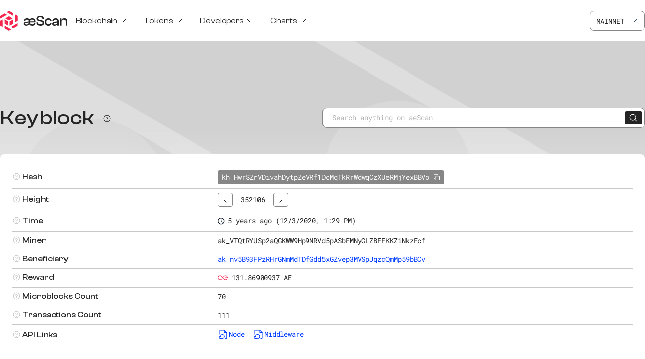

--- FILE ---
content_type: text/html;charset=utf-8
request_url: https://aescan.io/keyblocks/352106
body_size: 25119
content:
<!DOCTYPE html><html  class="" style=""><head><meta charset="utf-8">
<meta name="viewport" content="width=device-width, initial-scale=1">
<title>Keyblock 352106 | æScan</title>
<style>:root{--color-fire:#f5274e;--color-blue:#003dff;--color-success:#66e773;--color-error:#dc0000;--color-white:#fff;--color-snow:#f7f7f7;--color-midnight-15:#dedede;--color-midnight-25:#c8c8c8;--color-midnight-35:#b2b2b2;--color-midnight-55:#868686;--color-midnight:#242424;--color-gray:#757581;--space-0:4px;--space-1:8px;--space-2:12px;--space-3:16px;--space-4:24px;--space-5:32px;--space-6:40px;--space-7:60px;--font-primary:clashdisplay,arial,sans-serif;--font-monospaced:"Roboto Mono",monospaced,sans-serif;--container-width:1280px;--detail-column-width:380px}:not([class^=v-popper]){transition:all .08s ease}@keyframes pulse{0%{box-shadow:0 0 #b3b3b3cc;transform:scale(.95)}70%{box-shadow:0 0 0 var(--space-1) #b3b3b300;transform:scale(1)}to{box-shadow:0 0 #b3b3b300;transform:scale(.95)}}@keyframes pulse-active{0%{box-shadow:0 0 #f5274e66;transform:scale(.95)}70%{box-shadow:0 0 0 var(--space-1) #f5274e00;transform:scale(1)}to{box-shadow:0 0 #f5274e00;transform:scale(.95)}}@keyframes fade-in-up{0%{opacity:0;transform:translate3d(0,10%,0)}to{opacity:1;transform:translateZ(0)}}@font-face{font-display:swap;font-family:ClashDisplay;font-style:normal;font-weight:200 700;src:url(/_nuxt/ClashDisplay-Variable.Buk7cB_f.woff2) format("woff2")}@font-face{font-display:swap;font-family:Roboto Mono;font-style:normal;font-weight:400;src:url(/_nuxt/RobotoMono-Regular.C7oMy6YW.woff2) format("woff2")}@font-face{font-display:swap;font-family:Roboto Mono;font-style:normal;font-weight:500;src:url(/_nuxt/RobotoMono-Medium.BuIJUgoo.woff2) format("woff2")}@font-face{font-display:swap;font-family:Roboto Mono;font-style:normal;font-weight:700;src:url(/_nuxt/RobotoMono-Bold.CqWZAFz9.woff2) format("woff2")}html{box-sizing:border-box}*,:after,:before{box-sizing:inherit}ol[class],ul[class]{padding:0}blockquote,body,dd,dl,figcaption,figure,h1,h2,h3,h4,li,ol[class],p,ul[class]{margin:0}body{line-height:1.5;min-height:100vh;scroll-behavior:smooth;text-rendering:optimizeSpeed}ol[class],ul[class]{list-style:none}a:not([class]){-webkit-text-decoration-skip:ink;text-decoration-skip-ink:auto}img{display:block;max-width:100%}button,input,select,textarea{font:inherit}@media (prefers-reduced-motion:reduce){*{animation-duration:.01ms!important;animation-iteration-count:1!important;scroll-behavior:auto!important;transition-duration:.01ms!important}}a{color:var(--color-blue);font-weight:400;text-decoration:none}a:hover{text-decoration:underline}body{background:var(--color-snow);color:var(--color-midnight);font-family:var(--font-primary);font-size:12px;font-weight:400;height:100%;letter-spacing:-.005em;line-height:20px;margin:0;text-rendering:auto}@media (min-width:1280px){body{font-size:14px}}dl{display:grid;gap:var(--space-1) 0;grid-template-columns:max-content auto;margin-bottom:var(--space-3)}dt{grid-column-start:1;padding-right:var(--space-2);width:-moz-fit-content;width:fit-content}@media (min-width:1280px){dt{padding:0;width:200px}}dd{grid-column-start:2}h1,h2,h3,h4,h5,h6{font-weight:500;margin:0}.h1,h1{font-size:28px;letter-spacing:1.2px;line-height:36px}@media (min-width:1280px){.h1,h1{font-size:40px;line-height:48px}}.h2,h2{font-size:28px;letter-spacing:.84px;line-height:36px}@media (min-width:1280px){.h2,h2{font-size:28px;line-height:36px}}.h3,h3{font-size:16px;line-height:24px}@media (min-width:1280px){.h3,h3{font-size:20px;line-height:28px}}.h4,h4{font-size:16px;letter-spacing:.6px;line-height:24px}@media (min-width:1280px){.h4,h4{font-size:16px;line-height:24px}}.h5,h5{font-size:16px;line-height:24px}@media (min-width:1280px){.h5,h5{font-size:16px;line-height:24px}}hr{border:0;border-top:1px solid var(--color-midnight-35);margin:0}html{height:100%;min-width:320px;-webkit-text-size-adjust:none;-moz-text-size-adjust:none;text-size-adjust:none}input[type=text]{border-color:var(--color-midnight-55);border-radius:8px;border-width:1px;font-family:var(--font-monospaced);font-size:16px;line-height:20px}@media (min-width:1280px){input[type=text]{font-size:14px}}input[type=text]::-moz-placeholder{color:var(--color-midnight-35);opacity:1}input[type=text]::placeholder{color:var(--color-midnight-35);opacity:1}input[type=checkbox]{margin:0}p{font-family:var(--font-monospaced)}q{font-weight:700;word-wrap:break-word;quotes:none}table{border-collapse:collapse;margin-bottom:var(--space-1);width:100%}th{font-size:14px;font-weight:500;line-height:22px;padding:var(--space-1);text-align:left;vertical-align:middle;white-space:nowrap}@media (min-width:1280px){th{font-size:16px;line-height:18px}}td{border-bottom:1px solid var(--color-midnight-25);font-family:var(--font-monospaced);font-weight:400;padding:var(--space-1) var(--space-2) var(--space-1) var(--space-1);text-align:left;vertical-align:middle;white-space:wrap;word-wrap:break-word}@media (min-width:1280px){td{padding:var(--space-1)}}th:first-of-type{padding-left:var(--space-1)}@media (min-width:1280px){th:first-of-type{padding-left:0}}td:first-of-type{padding-left:var(--space-1)}@media (min-width:1280px){td:first-of-type{padding-left:0}}td:last-of-type{padding-right:var(--space-1)}@media (min-width:1280px){td:last-of-type{padding-right:0}}thead tr:first-of-type th{padding-bottom:0}tr:last-of-type td{border-bottom:0}tbody tr:hover td,tbody tr:hover th{background:var(--color-snow)}.u-ellipsis{overflow:hidden;text-overflow:ellipsis;vertical-align:top;white-space:nowrap}@media (min-width:1280px){.u-hidden-desktop{display:none!important}}.u-hidden-mobile{display:none!important}@media (min-width:1280px){.u-hidden-mobile{display:revert!important}}.resize-observer[data-v-b329ee4c]{background-color:transparent;border:none;opacity:0}.resize-observer[data-v-b329ee4c],.resize-observer[data-v-b329ee4c] object{display:block;height:100%;left:0;overflow:hidden;pointer-events:none;position:absolute;top:0;width:100%;z-index:-1}.v-popper__popper{left:0;outline:none;top:0;z-index:10000}.v-popper__popper.v-popper__popper--hidden{opacity:0;pointer-events:none;transition:opacity .15s,visibility .15s;visibility:hidden}.v-popper__popper.v-popper__popper--shown{opacity:1;transition:opacity .15s;visibility:visible}.v-popper__popper.v-popper__popper--skip-transition,.v-popper__popper.v-popper__popper--skip-transition>.v-popper__wrapper{transition:none!important}.v-popper__backdrop{display:none;height:100%;left:0;position:absolute;top:0;width:100%}.v-popper__inner{box-sizing:border-box;overflow-y:auto;position:relative}.v-popper__inner>div{max-height:inherit;max-width:inherit;position:relative;z-index:1}.v-popper__arrow-container{height:10px;position:absolute;width:10px}.v-popper__popper--arrow-overflow .v-popper__arrow-container,.v-popper__popper--no-positioning .v-popper__arrow-container{display:none}.v-popper__arrow-inner,.v-popper__arrow-outer{border-style:solid;height:0;left:0;position:absolute;top:0;width:0}.v-popper__arrow-inner{border-width:7px;visibility:hidden}.v-popper__arrow-outer{border-width:6px}.v-popper__popper[data-popper-placement^=bottom] .v-popper__arrow-inner,.v-popper__popper[data-popper-placement^=top] .v-popper__arrow-inner{left:-2px}.v-popper__popper[data-popper-placement^=bottom] .v-popper__arrow-outer,.v-popper__popper[data-popper-placement^=top] .v-popper__arrow-outer{left:-1px}.v-popper__popper[data-popper-placement^=top] .v-popper__arrow-inner,.v-popper__popper[data-popper-placement^=top] .v-popper__arrow-outer{border-bottom-color:transparent!important;border-bottom-width:0;border-left-color:transparent!important;border-right-color:transparent!important}.v-popper__popper[data-popper-placement^=top] .v-popper__arrow-inner{top:-2px}.v-popper__popper[data-popper-placement^=bottom] .v-popper__arrow-container{top:0}.v-popper__popper[data-popper-placement^=bottom] .v-popper__arrow-inner,.v-popper__popper[data-popper-placement^=bottom] .v-popper__arrow-outer{border-left-color:transparent!important;border-right-color:transparent!important;border-top-color:transparent!important;border-top-width:0}.v-popper__popper[data-popper-placement^=bottom] .v-popper__arrow-inner{top:-4px}.v-popper__popper[data-popper-placement^=bottom] .v-popper__arrow-outer{top:-6px}.v-popper__popper[data-popper-placement^=left] .v-popper__arrow-inner,.v-popper__popper[data-popper-placement^=right] .v-popper__arrow-inner{top:-2px}.v-popper__popper[data-popper-placement^=left] .v-popper__arrow-outer,.v-popper__popper[data-popper-placement^=right] .v-popper__arrow-outer{top:-1px}.v-popper__popper[data-popper-placement^=right] .v-popper__arrow-inner,.v-popper__popper[data-popper-placement^=right] .v-popper__arrow-outer{border-bottom-color:transparent!important;border-left-color:transparent!important;border-left-width:0;border-top-color:transparent!important}.v-popper__popper[data-popper-placement^=right] .v-popper__arrow-inner{left:-4px}.v-popper__popper[data-popper-placement^=right] .v-popper__arrow-outer{left:-6px}.v-popper__popper[data-popper-placement^=left] .v-popper__arrow-container{right:-10px}.v-popper__popper[data-popper-placement^=left] .v-popper__arrow-inner,.v-popper__popper[data-popper-placement^=left] .v-popper__arrow-outer{border-bottom-color:transparent!important;border-right-color:transparent!important;border-right-width:0;border-top-color:transparent!important}.v-popper__popper[data-popper-placement^=left] .v-popper__arrow-inner{left:-2px}.v-popper--theme-tooltip .v-popper__inner{background:#000c;border-radius:6px;color:#fff;padding:7px 12px 6px}.v-popper--theme-tooltip .v-popper__arrow-outer{border-color:#000c}.v-popper--theme-dropdown .v-popper__inner{background:#fff;border:1px solid #ddd;border-radius:6px;box-shadow:0 6px 30px #0000001a;color:#000}.v-popper--theme-dropdown .v-popper__arrow-inner{border-color:#fff;visibility:visible}.v-popper--theme-dropdown .v-popper__arrow-outer{border-color:#ddd}</style>
<style>.resize-observer[data-v-b329ee4c]{background-color:transparent;border:none;opacity:0}.resize-observer[data-v-b329ee4c],.resize-observer[data-v-b329ee4c] object{display:block;height:100%;left:0;overflow:hidden;pointer-events:none;position:absolute;top:0;width:100%;z-index:-1}.v-popper__popper{left:0;outline:none;top:0;z-index:10000}.v-popper__popper.v-popper__popper--hidden{opacity:0;pointer-events:none;transition:opacity .15s,visibility .15s;visibility:hidden}.v-popper__popper.v-popper__popper--shown{opacity:1;transition:opacity .15s;visibility:visible}.v-popper__popper.v-popper__popper--skip-transition,.v-popper__popper.v-popper__popper--skip-transition>.v-popper__wrapper{transition:none!important}.v-popper__backdrop{display:none;height:100%;left:0;position:absolute;top:0;width:100%}.v-popper__inner{box-sizing:border-box;overflow-y:auto;position:relative}.v-popper__inner>div{max-height:inherit;max-width:inherit;position:relative;z-index:1}.v-popper__arrow-container{height:10px;position:absolute;width:10px}.v-popper__popper--arrow-overflow .v-popper__arrow-container,.v-popper__popper--no-positioning .v-popper__arrow-container{display:none}.v-popper__arrow-inner,.v-popper__arrow-outer{border-style:solid;height:0;left:0;position:absolute;top:0;width:0}.v-popper__arrow-inner{border-width:7px;visibility:hidden}.v-popper__arrow-outer{border-width:6px}.v-popper__popper[data-popper-placement^=bottom] .v-popper__arrow-inner,.v-popper__popper[data-popper-placement^=top] .v-popper__arrow-inner{left:-2px}.v-popper__popper[data-popper-placement^=bottom] .v-popper__arrow-outer,.v-popper__popper[data-popper-placement^=top] .v-popper__arrow-outer{left:-1px}.v-popper__popper[data-popper-placement^=top] .v-popper__arrow-inner,.v-popper__popper[data-popper-placement^=top] .v-popper__arrow-outer{border-bottom-color:transparent!important;border-bottom-width:0;border-left-color:transparent!important;border-right-color:transparent!important}.v-popper__popper[data-popper-placement^=top] .v-popper__arrow-inner{top:-2px}.v-popper__popper[data-popper-placement^=bottom] .v-popper__arrow-container{top:0}.v-popper__popper[data-popper-placement^=bottom] .v-popper__arrow-inner,.v-popper__popper[data-popper-placement^=bottom] .v-popper__arrow-outer{border-left-color:transparent!important;border-right-color:transparent!important;border-top-color:transparent!important;border-top-width:0}.v-popper__popper[data-popper-placement^=bottom] .v-popper__arrow-inner{top:-4px}.v-popper__popper[data-popper-placement^=bottom] .v-popper__arrow-outer{top:-6px}.v-popper__popper[data-popper-placement^=left] .v-popper__arrow-inner,.v-popper__popper[data-popper-placement^=right] .v-popper__arrow-inner{top:-2px}.v-popper__popper[data-popper-placement^=left] .v-popper__arrow-outer,.v-popper__popper[data-popper-placement^=right] .v-popper__arrow-outer{top:-1px}.v-popper__popper[data-popper-placement^=right] .v-popper__arrow-inner,.v-popper__popper[data-popper-placement^=right] .v-popper__arrow-outer{border-bottom-color:transparent!important;border-left-color:transparent!important;border-left-width:0;border-top-color:transparent!important}.v-popper__popper[data-popper-placement^=right] .v-popper__arrow-inner{left:-4px}.v-popper__popper[data-popper-placement^=right] .v-popper__arrow-outer{left:-6px}.v-popper__popper[data-popper-placement^=left] .v-popper__arrow-container{right:-10px}.v-popper__popper[data-popper-placement^=left] .v-popper__arrow-inner,.v-popper__popper[data-popper-placement^=left] .v-popper__arrow-outer{border-bottom-color:transparent!important;border-right-color:transparent!important;border-right-width:0;border-top-color:transparent!important}.v-popper__popper[data-popper-placement^=left] .v-popper__arrow-inner{left:-2px}.v-popper--theme-tooltip .v-popper__inner{background:#000c;border-radius:6px;color:#fff;padding:7px 12px 6px}.v-popper--theme-tooltip .v-popper__arrow-outer{border-color:#000c}.v-popper--theme-dropdown .v-popper__inner{background:#fff;border:1px solid #ddd;border-radius:6px;box-shadow:0 6px 30px #0000001a;color:#000}.v-popper--theme-dropdown .v-popper__arrow-inner{border-color:#fff;visibility:visible}.v-popper--theme-dropdown .v-popper__arrow-outer{border-color:#ddd}</style>
<style>.link--primary[data-v-26f45a86]{color:var(--color-fire)}.link--active[data-v-26f45a86]{color:var(--color-fire)!important}.link--text-link[data-v-26f45a86]{text-decoration:underline}</style>
<style>.icon{fill:currentcolor}.icon [stroke]{stroke:currentcolor}</style>
<style>.tooltip--fixed[data-v-d3b79a66]{max-width:290px}</style>
<style>.v-popper{display:inline-block}.v-popper__popper.v-popper--theme-tooltip .v-popper__inner{background:var(--color-midnight);border:none;color:var(--color-white);margin:0 var(--space-2);padding:var(--space-3);word-break:break-all}@media (min-width:1280px){.v-popper__popper.v-popper--theme-tooltip .v-popper__inner{word-break:normal}}</style>
<style>.menu-item[data-v-e7c55620]{width:100%}.menu-item__header[data-v-e7c55620]{display:flex;font-size:20px;justify-content:space-between;line-height:28px;padding:0 var(--space-4) var(--space-1) var(--space-4)}@media (min-width:1280px){.menu-item__header[data-v-e7c55620]{font-size:16px;line-height:24px;padding:0 var(--space-3)}}.menu-item__icon[data-v-e7c55620]{margin:3px 0 0 var(--space-0)}.menu-item__icon--active[data-v-e7c55620]{transform:rotate(180deg)}.menu-item__list[data-v-e7c55620]{animation:fade-in-up .2s ease;background:var(--color-white);padding:0 0 var(--space-2) var(--space-1)}@media (min-width:1280px){.menu-item__list[data-v-e7c55620]{border:1px solid var(--color-midnight-15);border-radius:8px;box-shadow:0 6px 30px #0000001a;min-width:220px;padding:var(--space-0);position:absolute;top:60px;z-index:2}}.menu-item__link[data-v-e7c55620]{color:var(--color-midnight);cursor:pointer;display:inline-block;font-size:16px;letter-spacing:.002em;line-height:24px;padding:var(--space-0) var(--space-3) var(--space-0) var(--space-4);width:100%}@media (min-width:1280px){.menu-item__link[data-v-e7c55620]{padding:var(--space-2) var(--space-1)}}.menu-item__link[data-v-e7c55620]:hover{text-decoration:underline}.menu-item__link--disabled[data-v-e7c55620]{color:var(--color-midnight-35);cursor:default;pointer-events:none}.menu-item__link--disabled[data-v-e7c55620]:hover{text-decoration:none}</style>
<style>.navigation__list[data-v-d452f99f]{cursor:pointer;display:flex;flex-direction:column;height:100%;margin-bottom:var(--space-4)}@media (min-width:1280px){.navigation__list[data-v-d452f99f]{align-items:center;flex-direction:row;margin-bottom:0}}.navigation__item[data-v-d452f99f]{align-items:center;display:flex;height:100%}</style>
<style>fieldset[disabled] .multiselect{pointer-events:none}.multiselect__spinner{background:#fff;display:block;height:38px;position:absolute;right:1px;top:1px;width:40px}.multiselect__spinner:after,.multiselect__spinner:before{border:2px solid transparent;border-radius:100%;border-top-color:#41b883;box-shadow:0 0 0 1px transparent;content:"";height:16px;left:50%;margin:-8px 0 0 -8px;position:absolute;top:50%;width:16px}.multiselect__spinner:before{animation:spinning 2.4s cubic-bezier(.41,.26,.2,.62);animation-iteration-count:infinite}.multiselect__spinner:after{animation:spinning 2.4s cubic-bezier(.51,.09,.21,.8);animation-iteration-count:infinite}.multiselect__loading-enter-active,.multiselect__loading-leave-active{opacity:1;transition:opacity .4s ease-in-out}.multiselect__loading-enter,.multiselect__loading-leave-active{opacity:0}.multiselect,.multiselect__input,.multiselect__single{font-family:inherit;font-size:16px;touch-action:manipulation}.multiselect{box-sizing:content-box;color:#35495e;display:block;min-height:40px;position:relative;text-align:left;width:100%}.multiselect *{box-sizing:border-box}.multiselect:focus{outline:none}.multiselect--disabled{background:#ededed;opacity:.6;pointer-events:none}.multiselect--active{z-index:50}.multiselect--active:not(.multiselect--above) .multiselect__current,.multiselect--active:not(.multiselect--above) .multiselect__input,.multiselect--active:not(.multiselect--above) .multiselect__tags{border-bottom-left-radius:0;border-bottom-right-radius:0}.multiselect--active .multiselect__select{transform:rotate(180deg)}.multiselect--above.multiselect--active .multiselect__current,.multiselect--above.multiselect--active .multiselect__input,.multiselect--above.multiselect--active .multiselect__tags{border-top-left-radius:0;border-top-right-radius:0}.multiselect__input,.multiselect__single{background:#fff;border:none;border-radius:5px;box-sizing:border-box;display:inline-block;line-height:20px;margin-bottom:8px;min-height:20px;padding:0 0 0 5px;position:relative;transition:border .1s ease;vertical-align:top;width:100%}.multiselect__input::-moz-placeholder{color:#35495e}.multiselect__input::placeholder{color:#35495e}.multiselect__tag~.multiselect__input,.multiselect__tag~.multiselect__single{width:auto}.multiselect__input:hover,.multiselect__single:hover{border-color:#cfcfcf}.multiselect__input:focus,.multiselect__single:focus{border-color:#a8a8a8;outline:none}.multiselect__single{margin-bottom:8px;padding-left:5px}.multiselect__tags-wrap{display:inline}.multiselect__tags{background:#fff;border:1px solid #e8e8e8;border-radius:5px;display:block;font-size:14px;min-height:40px;padding:8px 40px 0 8px}.multiselect__tag{background:#41b883;border-radius:5px;color:#fff;display:inline-block;line-height:1;margin-bottom:5px;margin-right:10px;max-width:100%;overflow:hidden;padding:4px 26px 4px 10px;position:relative;text-overflow:ellipsis;white-space:nowrap}.multiselect__tag-icon{border-radius:5px;bottom:0;cursor:pointer;font-style:normal;font-weight:700;line-height:22px;margin-left:7px;position:absolute;right:0;text-align:center;top:0;transition:all .2s ease;width:22px}.multiselect__tag-icon:after{color:#266d4d;content:"×";font-size:14px}.multiselect__tag-icon:focus:after,.multiselect__tag-icon:hover:after{color:#fff}.multiselect__current{border:1px solid #e8e8e8;border-radius:5px;min-height:40px;overflow:hidden;padding:8px 30px 0 12px;white-space:nowrap}.multiselect__current,.multiselect__select{box-sizing:border-box;cursor:pointer;display:block;line-height:16px;margin:0;text-decoration:none}.multiselect__select{height:38px;padding:4px 8px;position:absolute;right:1px;text-align:center;top:1px;transition:transform .2s ease;width:40px}.multiselect__select:before{border-color:#999 transparent transparent;border-style:solid;border-width:5px 5px 0;color:#999;content:"";margin-top:4px;position:relative;right:0;top:65%}.multiselect__placeholder{color:#adadad;display:inline-block;margin-bottom:10px;padding-top:2px}.multiselect--active .multiselect__placeholder{display:none}.multiselect__content-wrapper{background:#fff;border:1px solid #e8e8e8;border-bottom-left-radius:5px;border-bottom-right-radius:5px;border-top:none;display:block;max-height:240px;overflow:auto;position:absolute;width:100%;z-index:50;-webkit-overflow-scrolling:touch}.multiselect__content{display:inline-block;list-style:none;margin:0;min-width:100%;padding:0;vertical-align:top}.multiselect--above .multiselect__content-wrapper{border-bottom:none;border-radius:5px 5px 0 0;border-top:1px solid #e8e8e8;bottom:100%}.multiselect__content::-webkit-scrollbar{display:none}.multiselect__element{display:block}.multiselect__option{cursor:pointer;display:block;line-height:16px;min-height:40px;padding:12px;position:relative;text-decoration:none;text-transform:none;vertical-align:middle;white-space:nowrap}.multiselect__option:after{font-size:13px;line-height:40px;padding-left:20px;padding-right:12px;position:absolute;right:0;top:0}.multiselect__option--highlight{background:#41b883;color:#fff;outline:none}.multiselect__option--highlight:after{background:#41b883;color:#fff;content:attr(data-select)}.multiselect__option--selected{background:#f3f3f3;color:#35495e;font-weight:700}.multiselect__option--selected:after{background:inherit;color:silver;content:attr(data-selected)}.multiselect__option--selected.multiselect__option--highlight{background:#ff6a6a;color:#fff}.multiselect__option--selected.multiselect__option--highlight:after{background:#ff6a6a;color:#fff;content:attr(data-deselect)}.multiselect--disabled .multiselect__current,.multiselect--disabled .multiselect__select{background:#ededed;color:#a6a6a6}.multiselect__option--disabled{background:#ededed!important;color:#a6a6a6!important;cursor:text;pointer-events:none}.multiselect__option--group{background:#ededed;color:#35495e}.multiselect__option--group.multiselect__option--highlight{background:#35495e;color:#fff}.multiselect__option--group.multiselect__option--highlight:after{background:#35495e}.multiselect__option--disabled.multiselect__option--highlight{background:#dedede}.multiselect__option--group-selected.multiselect__option--highlight{background:#ff6a6a;color:#fff}.multiselect__option--group-selected.multiselect__option--highlight:after{background:#ff6a6a;color:#fff;content:attr(data-deselect)}.multiselect-enter-active,.multiselect-leave-active{transition:all .15s ease}.multiselect-enter,.multiselect-leave-active{opacity:0}.multiselect__strong{display:inline-block;line-height:20px;margin-bottom:8px;vertical-align:top}[dir=rtl] .multiselect{text-align:right}[dir=rtl] .multiselect__select{left:1px;right:auto}[dir=rtl] .multiselect__tags{padding:8px 8px 0 40px}[dir=rtl] .multiselect__content{text-align:right}[dir=rtl] .multiselect__option:after{left:0;right:auto}[dir=rtl] .multiselect__clear{left:12px;right:auto}[dir=rtl] .multiselect__spinner{left:1px;right:auto}@keyframes spinning{0%{transform:rotate(0)}to{transform:rotate(2turn)}}</style>
<style>.multiselect{font-family:var(--font-monospaced);width:100%}@media (min-width:1280px){.multiselect{margin:0;width:320px}}.multiselect__tags{border-color:var(--color-midnight-55);border-radius:8px;border-width:1px;cursor:pointer;padding:10px var(--space-6) 0 var(--space-1)}.multiselect__single{color:var(--color-midnight);font-size:14px;line-height:20px;padding-left:var(--space-0)}.multiselect__content-wrapper{border-bottom-left-radius:8px;border-bottom-right-radius:8px;box-shadow:2px 2px 14px 5px #4e4e5633}.multiselect--above .multiselect__content-wrapper{border-top-left-radius:8px;border-top-right-radius:8px}.multiselect__option{align-items:center;border:solid var(--color-midnight-35);border-width:1px 0;color:solid var(--color-midnight);display:flex;font-size:14px;line-height:20px}.multiselect__option:last-child{border-width:1px 0 0}.multiselect__option--selected{background:var(--color-midnight-35)}.multiselect__option--highlight{background:var(--color-midnight-15)}.multiselect__option--selected.multiselect__option--highlight{background:var(--color-midnight-35);color:var(--color-midnight)}.multiselect__input{font-size:14px;line-height:20px}.multiselect__select{align-items:center;display:flex;height:36px;justify-content:center}.multiselect__select:before{border:0}.multiselect--active .multiselect__tags{border-radius:8px;box-shadow:2px 2px 14px 5px #4e4e5633}.multiselect--disabled{background:transparent;opacity:.5}.multiselect--disabled .multiselect__select{background:transparent}.multiselect__placeholder{color:var(--color-midnight-35);font-size:14px;line-height:20px;margin-bottom:var(--space-0);padding-left:var(--space-0);padding-top:0}.multiselect--sm .multiselect__tags{min-height:31px;padding:0 var(--space-6) 0 var(--space-1)}.multiselect--sm .multiselect__input,.multiselect--sm .multiselect__single{margin-bottom:var(--space-0);padding-top:var(--space-0)}.multiselect--sm .multiselect__select{height:32px}</style>
<style>.network-select[data-v-dd9d5b36]{width:auto}</style>
<style>.identicon[data-v-f9c6a54e]{border-radius:50%;display:inline-block}</style>
<style>.button[data-v-c5412b6f]{align-items:center;border-radius:4px;cursor:pointer;display:inline-flex;font-size:16px;font-weight:500;letter-spacing:.015em;line-height:24px;padding:var(--space-1);text-align:center;text-decoration:none}.button--lg[data-v-c5412b6f]{border-radius:48px;padding:var(--space-3) var(--space-5)}.button--sm[data-v-c5412b6f]{border-radius:0;font-size:14px;line-height:20px;padding:var(--space-0)}.button--primary[data-v-c5412b6f]{background:var(--color-fire);border:none;color:var(--color-white)}.button--light[data-v-c5412b6f]{background:var(--color-white);border:1px solid var(--color-midnight-55);color:var(--color-midnight)}.button[data-v-c5412b6f]:disabled{cursor:not-allowed;opacity:.65}.button__icon[data-v-c5412b6f]{margin-right:var(--space-1)}.button--link[data-v-c5412b6f]{background:transparent;border:0;color:var(--color-blue);font-weight:400;padding:0;text-align:left;text-decoration:none}.button--link[data-v-c5412b6f]:hover{text-decoration:underline}.button--link-error[data-v-c5412b6f]{background:transparent;border:0;color:var(--color-fire);font-weight:400;padding:0;text-decoration:none}.button--link-error[data-v-c5412b6f]:hover{text-decoration:underline}</style>
<style>.v-popper__popper.v-popper--theme-menu .v-popper__inner{color:var(--color-midnight);margin:0 var(--space-2);padding:var(--space-2) var(--space-1)}</style>
<style>.wallet-account-controls[data-v-3e224cdc]{align-items:center;display:flex}.wallet-account-controls__identicon[data-v-3e224cdc]{margin-right:var(--space-1);width:36px}.wallet-account-controls__link[data-v-3e224cdc]{font-family:var(--font-monospaced)}.wallet-account-controls__button[data-v-3e224cdc]{color:var(--color-white)!important}</style>
<style>.header[data-v-6df8af8a]{background:var(--color-white);display:flex;flex-direction:column}.header__container[data-v-6df8af8a]{align-items:center;-moz-column-gap:var(--space-5);column-gap:var(--space-5);display:flex;flex-direction:row;flex-wrap:wrap;height:100%;margin:0 auto;padding:var(--space-2) var(--space-3);width:100%}.header__container--open[data-v-6df8af8a]{padding-bottom:var(--space-6)}@media (min-width:1280px){.header__container[data-v-6df8af8a]{max-width:var(--container-width);padding:var(--space-3) 0}}.header__navigation[data-v-6df8af8a]{display:none;flex-basis:100%;flex-grow:1}.header__navigation--open[data-v-6df8af8a]{display:block;margin:var(--space-6) 0 0}@media (min-width:1280px){.header__navigation[data-v-6df8af8a]{align-items:center;display:flex;flex-basis:auto;height:100%;justify-content:flex-start}}.header__network-select[data-v-6df8af8a]{display:none;margin:var(--space-2) auto var(--space-5)}.header__network-select--open[data-v-6df8af8a]{display:block}@media (min-width:1280px){.header__network-select[data-v-6df8af8a]{display:block;margin:0}}.header__hamburger[data-v-6df8af8a]{color:var(--color-midnight);cursor:pointer;display:flex;margin-left:auto}@media (min-width:1280px){.header__hamburger[data-v-6df8af8a]{display:none}}.header__icon[data-v-6df8af8a]{margin-left:var(--space-1)}.header__warning[data-v-6df8af8a]{align-items:center;background:var(--color-fire);color:var(--color-white);display:flex;font-family:var(--font-monospaced);font-size:11px;justify-content:center;letter-spacing:.0015em;line-height:16px;padding:var(--space-0) var(--space-3)}</style>
<style>.footer-list__heading[data-v-e2d7408f]{margin-bottom:var(--space-0)}.footer-list__list[data-v-e2d7408f]{list-style:none;margin-top:var(--space-3)}.footer-list__item[data-v-e2d7408f]{font-size:16px;margin-bottom:var(--space-3)}.footer-list__item[data-v-e2d7408f]:last-of-type{margin-bottom:0}.footer-list__link[data-v-e2d7408f]{color:var(--color-midnight)}.footer-list__tooltip[data-v-e2d7408f]{display:inline-block}</style>
<style>.footer-socials[data-v-a3255d96]{display:grid;grid-template-columns:repeat(4,30px);grid-row-gap:var(--space-4);justify-content:space-between;min-height:105px}@media (min-width:1280px){.footer-socials[data-v-a3255d96]{grid-auto-flow:column;grid-template-columns:revert;min-height:40px}}.footer-socials__icon[data-v-a3255d96]{color:var(--color-midnight)}</style>
<style>.footer[data-v-62a352ef]{background:var(--color-white)}.footer__container[data-v-62a352ef]{margin:0 auto;padding:var(--space-7) var(--space-4) 80px}@media (min-width:1280px){.footer__container[data-v-62a352ef]{max-width:var(--container-width);padding:120px 0;width:100%}.footer__column[data-v-62a352ef]{width:50%}.footer__column[data-v-62a352ef]:first-child{margin-right:160px}}.footer__network[data-v-62a352ef]{font-family:var(--font-monospaced);margin:var(--space-4) 0}@media (min-width:1280px){.footer__network[data-v-62a352ef]{margin:0 0 120px}}.footer__version[data-v-62a352ef]:not(:last-child){display:block;margin-bottom:var(--space-1)}.footer__link-container[data-v-62a352ef]{display:flex;flex-direction:column}@media (min-width:1280px){.footer__link-container[data-v-62a352ef]{flex-direction:row}}.footer__footer-list[data-v-62a352ef]{margin:0 0 var(--space-4);width:100%}@media (min-width:1280px){.footer__footer-list[data-v-62a352ef]{margin:0 var(--space-7) 0 0;width:246px}.footer__footer-list[data-v-62a352ef]:last-child{margin:0}}.footer__body[data-v-62a352ef]{display:flex;flex-direction:column;margin-bottom:var(--space-5)}@media (min-width:1280px){.footer__body[data-v-62a352ef]{flex-direction:row}}.footer__powered-by[data-v-62a352ef]{font-family:var(--font-monospaced);font-size:11px;margin-bottom:var(--space-1)}.footer__logo-aescan[data-v-62a352ef]{margin-bottom:56px}.footer__logo-aeternity[data-v-62a352ef]{margin-bottom:56px;margin-right:var(--space-2)}.footer__header[data-v-62a352ef]{align-items:center;display:flex}.footer__header[data-v-62a352ef],.footer__paragraph[data-v-62a352ef]{margin-bottom:var(--space-3)}@media (min-width:1280px){.footer__paragraph[data-v-62a352ef]{width:472px}}.footer__paragraph[data-v-62a352ef]:last-of-type{margin-bottom:0}@media (min-width:1280px){.footer__divider[data-v-62a352ef]{margin:80px 0}}.footer__warning[data-v-62a352ef]{color:var(--color-fire)}</style>
<style>.error[data-v-84b23f9b]{background-attachment:fixed;background-color:var(--color-midnight-35);background-image:url("data:image/svg+xml;charset=utf-8,%3Csvg xmlns='http://www.w3.org/2000/svg' width='1440' height='1622' fill='none' viewBox='0 0 1440 1622'%3E%3Cg clip-path='url(%23a)'%3E%3Cpath fill='%23DEDEDE' d='M0 .602h1440v1621H0z'/%3E%3Cg opacity='.3'%3E%3Cpath fill='%23B2B2B2' d='m875.703-321.018 165.597-286.83 1278.554 738.197-165.597 286.83zM1002.74 186.324l165.597-286.83-896.33-517.513-165.596 286.83z'/%3E%3Ccircle cx='165.601' cy='165.601' r='165.601' fill='%23C8C8C8' transform='matrix(.49999 -.86603 -.86602 -.50001 1146.16 269.125)'/%3E%3Cpath fill='%23B2B2B2' d='M322.102 227.17 487.699-59.66l1278.554 738.197-165.597 286.83z'/%3E%3Ccircle cx='165.601' cy='165.601' r='165.601' fill='%23C8C8C8' transform='rotate(-60.001 214.369 -82.561)skewX(-.002)'/%3E%3Cpath fill='%23B2B2B2' d='m804.953 939.623 165.597-286.83-1308.536-755.509-165.597 286.83z'/%3E%3Ccircle cx='165.601' cy='165.601' r='165.601' fill='%23C8C8C8' transform='matrix(.49999 -.86603 -.86602 -.50001 948.365 1022.42)'/%3E%3Cpath fill='%23B2B2B2' d='m124.311 980.469 165.597-286.83 1278.554 738.197-165.597 286.83z'/%3E%3Ccircle cx='165.601' cy='165.601' r='165.601' fill='%23C8C8C8' transform='rotate(-60.001 767.838 465.378)skewX(-.002)'/%3E%3C/g%3E%3Cpath fill='url(%23b)' d='M0 678.717h1440v942.885H0z'/%3E%3C/g%3E%3Cdefs%3E%3ClinearGradient id='b' x1='720' x2='720' y1='678.717' y2='1621.6' gradientUnits='userSpaceOnUse'%3E%3Cstop stop-color='%23F7F7F7' stop-opacity='0'/%3E%3Cstop offset='.391' stop-color='%23F7F7F7'/%3E%3C/linearGradient%3E%3CclipPath id='a'%3E%3Cpath fill='%23fff' d='M0 .602h1440v1621H0z'/%3E%3C/clipPath%3E%3C/defs%3E%3C/svg%3E");background-position:50%;background-repeat:no-repeat;background-size:cover}.error__parallax[data-v-84b23f9b]{margin:0 auto;max-width:var(--container-width);padding:120px var(--space-1) var(--space-6)}@media (min-width:1280px){.error__parallax[data-v-84b23f9b]{padding:120px 0}}</style>
<style>#__nuxt{display:flex;flex-direction:column;height:100%}</style>
<style>.nuxt-loading-indicator{background:var(--color-fire)}</style>
<style>.app__footer[data-v-cee61536]{margin-top:auto}</style>
<style>.default-layout[data-v-5b41f0a9]{background-attachment:fixed;background-color:var(--color-midnight-35);background-image:url("data:image/svg+xml;charset=utf-8,%3Csvg xmlns='http://www.w3.org/2000/svg' width='1440' height='1622' fill='none' viewBox='0 0 1440 1622'%3E%3Cg clip-path='url(%23a)'%3E%3Cpath fill='%23DEDEDE' d='M0 .602h1440v1621H0z'/%3E%3Cg opacity='.3'%3E%3Cpath fill='%23B2B2B2' d='m875.703-321.018 165.597-286.83 1278.554 738.197-165.597 286.83zM1002.74 186.324l165.597-286.83-896.33-517.513-165.596 286.83z'/%3E%3Ccircle cx='165.601' cy='165.601' r='165.601' fill='%23C8C8C8' transform='matrix(.49999 -.86603 -.86602 -.50001 1146.16 269.125)'/%3E%3Cpath fill='%23B2B2B2' d='M322.102 227.17 487.699-59.66l1278.554 738.197-165.597 286.83z'/%3E%3Ccircle cx='165.601' cy='165.601' r='165.601' fill='%23C8C8C8' transform='rotate(-60.001 214.369 -82.561)skewX(-.002)'/%3E%3Cpath fill='%23B2B2B2' d='m804.953 939.623 165.597-286.83-1308.536-755.509-165.597 286.83z'/%3E%3Ccircle cx='165.601' cy='165.601' r='165.601' fill='%23C8C8C8' transform='matrix(.49999 -.86603 -.86602 -.50001 948.365 1022.42)'/%3E%3Cpath fill='%23B2B2B2' d='m124.311 980.469 165.597-286.83 1278.554 738.197-165.597 286.83z'/%3E%3Ccircle cx='165.601' cy='165.601' r='165.601' fill='%23C8C8C8' transform='rotate(-60.001 767.838 465.378)skewX(-.002)'/%3E%3C/g%3E%3Cpath fill='url(%23b)' d='M0 678.717h1440v942.885H0z'/%3E%3C/g%3E%3Cdefs%3E%3ClinearGradient id='b' x1='720' x2='720' y1='678.717' y2='1621.6' gradientUnits='userSpaceOnUse'%3E%3Cstop stop-color='%23F7F7F7' stop-opacity='0'/%3E%3Cstop offset='.391' stop-color='%23F7F7F7'/%3E%3C/linearGradient%3E%3CclipPath id='a'%3E%3Cpath fill='%23fff' d='M0 .602h1440v1621H0z'/%3E%3C/clipPath%3E%3C/defs%3E%3C/svg%3E");background-position:50%;background-repeat:no-repeat;background-size:cover;flex:1 0 auto}.default-layout__parallax[data-v-5b41f0a9]{margin:0 auto;max-width:var(--container-width);padding:var(--space-6) var(--space-1)}@media (min-width:1280px){.default-layout__parallax[data-v-5b41f0a9]{padding:120px 0 var(--space-6)}}</style>
<style>.keyblock-details__keyblock-details-panel[data-v-e73b5c20]{margin-bottom:var(--space-4)}@media (min-width:1280px){.keyblock-details__keyblock-details-panel[data-v-e73b5c20]{margin-bottom:var(--space-6)}}</style>
<style>.page-header[data-v-50535b8b]{align-items:flex-end;display:flex;flex-wrap:wrap;justify-content:space-between;margin:0 var(--space-1) var(--space-6);padding:8px 0}@media (min-width:1280px){.page-header[data-v-50535b8b]{margin:0 0 var(--space-6)}}.page-header__container[data-v-50535b8b]{display:flex}.page-header__search-bar[data-v-50535b8b]{width:100%}@media (min-width:1280px){.page-header__search-bar[data-v-50535b8b]{margin-bottom:var(--space-0);width:50%}}.page-header__tooltip[data-v-50535b8b]{margin-left:var(--space-1)}</style>
<style>.title[data-v-231a5a98]{color:var(--color-midnight);margin-bottom:var(--space-5)}@media (min-width:1280px){.title[data-v-231a5a98]{margin-bottom:0}}</style>
<style>.hint-tooltip__icon[data-v-66403560]{display:inline-block;line-height:0;vertical-align:middle}</style>
<style>.hint-icon[data-v-aac9aff4]{color:var(--color-midnight-25);margin-bottom:3px;position:relative}.hint-icon--dark[data-v-aac9aff4]{color:var(--color-midnight)}</style>
<style>.search-bar[data-v-4561c2d1]{align-items:center;background:var(--color-white);border:1px solid var(--color-midnight-55);border-radius:8px;display:flex;height:40px;padding:6px var(--space-0) 6px var(--space-3)}.search-bar__submit[data-v-4561c2d1]{align-items:center;background:var(--color-midnight);border:none;border-radius:4px;color:var(--color-white);cursor:pointer;display:flex;height:100%;justify-content:center;margin:auto;padding:0;width:38px}.search-bar__input[data-v-4561c2d1]{-webkit-appearance:none;-moz-appearance:none;appearance:none;background-color:var(--color-white);border:none;font-family:var(--font-monospaced);font-size:16px;margin-right:var(--space-1);width:100%}@media (min-width:1280px){.search-bar__input[data-v-4561c2d1]{font-size:14px}}.search-bar__input[data-v-4561c2d1]:focus{outline:none}.search-bar__input[data-v-4561c2d1]::-moz-placeholder{color:var(--color-midnight-35);opacity:1}.search-bar__input[data-v-4561c2d1]::placeholder{color:var(--color-midnight-35);opacity:1}</style>
<style>.loader-panel[data-v-451d08ac]{display:flex;justify-content:center;padding:var(--space-4)}.loader-panel__loader-indicator[data-v-451d08ac]{margin:var(--space-3) 0}</style>
<style>.panel[data-v-ceaed78d]{background:var(--color-white);border-radius:8px;max-width:100%;padding:var(--space-4) var(--space-1)}.panel[data-v-ceaed78d]:has(table){padding:var(--space-4) 0}@media (min-width:1280px){.panel[data-v-ceaed78d]{padding:var(--space-4)}.panel[data-v-ceaed78d]:has(table){padding:var(--space-4)}}.panel__header[data-v-ceaed78d]{padding:var(--space-1) var(--space-1) 0 var(--space-1)}@media (min-width:1280px){.panel__header[data-v-ceaed78d]{display:flex;flex-wrap:wrap;justify-content:space-between;padding:var(--space-1) 0 var(--space-4)}}.panel__heading[data-v-ceaed78d]{margin-bottom:var(--space-1)}.panel__end[data-v-ceaed78d]{display:flex;gap:var(--space-1);padding:var(--space-1) 0}@media (min-width:1280px){.panel__end[data-v-ceaed78d]{padding:0}}.panel__end[data-v-ceaed78d]:empty{padding:0}</style>
<style>.loader-indicator[data-v-7758877d]{align-items:center;display:flex;flex-direction:column;font-family:var(--font-monospaced);text-transform:capitalize}.loader-indicator__image[data-v-7758877d]{margin-bottom:var(--space-2)}</style>
<link rel="stylesheet" href="/_nuxt/entry.DEHXp69o.css" crossorigin>
<link rel="stylesheet" href="/_nuxt/PageHeader.v6LdqTz_.css" crossorigin>
<link rel="stylesheet" href="/_nuxt/AppPanel.D6WtXe3V.css" crossorigin>
<link rel="stylesheet" href="/_nuxt/CopyChip.CvEHCRGC.css" crossorigin>
<link rel="stylesheet" href="/_nuxt/NotAvailableLabel.B_E8LW0v.css" crossorigin>
<link rel="stylesheet" href="/_nuxt/AppChip.B05Aq-pu.css" crossorigin>
<link rel="stylesheet" href="/_nuxt/PaginatedContent.D_zXDvHd.css" crossorigin>
<link rel="stylesheet" href="/_nuxt/BlankState.BghCLgqR.css" crossorigin>
<link rel="stylesheet" href="/_nuxt/LoaderIndicator.Xmh9Fw1E.css" crossorigin>
<link rel="stylesheet" href="/_nuxt/TimestampLabel.BI6uWm8Z.css" crossorigin>
<link rel="stylesheet" href="/_nuxt/PriceLabel.B0gsNi1o.css" crossorigin>
<link rel="stylesheet" href="/_nuxt/TimeToggleButton.CEM38LMf.css" crossorigin>
<link rel="stylesheet" href="/_nuxt/AppTabs.BmCOOgW6.css" crossorigin>
<link rel="stylesheet" href="/_nuxt/VerifiedIcon.BjHUGoqs.css" crossorigin>
<link rel="stylesheet" href="/_nuxt/LoaderPanel.BGT1PAN9.css" crossorigin>
<link rel="modulepreload" as="script" crossorigin href="/_nuxt/JKv0mTJ2.js">
<link rel="modulepreload" as="script" crossorigin href="/_nuxt/C1gCXTf2.js">
<link rel="modulepreload" as="script" crossorigin href="/_nuxt/zvxknjUU.js">
<link rel="modulepreload" as="script" crossorigin href="/_nuxt/CNoMnd37.js">
<link rel="modulepreload" as="script" crossorigin href="/_nuxt/Dh-Hlj1k.js">
<link rel="modulepreload" as="script" crossorigin href="/_nuxt/raQYMcWJ.js">
<link rel="modulepreload" as="script" crossorigin href="/_nuxt/DQHcthIc.js">
<link rel="modulepreload" as="script" crossorigin href="/_nuxt/BXDrn3bL.js">
<link rel="modulepreload" as="script" crossorigin href="/_nuxt/BgCK6MWk.js">
<link rel="modulepreload" as="script" crossorigin href="/_nuxt/CFnrvriv.js">
<link rel="modulepreload" as="script" crossorigin href="/_nuxt/Be4SJzw6.js">
<link rel="modulepreload" as="script" crossorigin href="/_nuxt/Am0jDL8I.js">
<link rel="modulepreload" as="script" crossorigin href="/_nuxt/x_rD_Ya3.js">
<link rel="modulepreload" as="script" crossorigin href="/_nuxt/CQemClUR.js">
<link rel="modulepreload" as="script" crossorigin href="/_nuxt/YdDt_4qU.js">
<link rel="modulepreload" as="script" crossorigin href="/_nuxt/D8ugmhE5.js">
<link rel="modulepreload" as="script" crossorigin href="/_nuxt/D-jFpJPX.js">
<link rel="modulepreload" as="script" crossorigin href="/_nuxt/DA9PJnyX.js">
<link rel="modulepreload" as="script" crossorigin href="/_nuxt/D9Vt-4LQ.js">
<link rel="modulepreload" as="script" crossorigin href="/_nuxt/COL2hUZS.js">
<link rel="modulepreload" as="script" crossorigin href="/_nuxt/BrUjotQm.js">
<link rel="modulepreload" as="script" crossorigin href="/_nuxt/CSPDJQdK.js">
<link rel="preload" as="fetch" fetchpriority="low" crossorigin="anonymous" href="/_nuxt/builds/meta/554af6aa-5655-49b9-8baa-11ab7dd42bb0.json">
<link rel="prefetch" as="image" type="image/svg+xml" href="/_nuxt/logo.DAzCreo0.svg">
<link rel="prefetch" as="image" type="image/svg+xml" href="/_nuxt/logo-footer.BiZP74uU.svg">
<link rel="prefetch" as="script" crossorigin href="/_nuxt/Dl5LNbTZ.js">
<link rel="prefetch" as="script" crossorigin href="/_nuxt/CffgbzC8.js">
<link rel="prefetch" as="style" crossorigin href="/_nuxt/editor.CLKKZHsQ.css">
<link rel="prefetch" as="script" crossorigin href="/_nuxt/BW6zjHI0.js">
<link rel="prefetch" as="script" crossorigin href="/_nuxt/4ffw4rOI.js">
<link rel="prefetch" as="script" crossorigin href="/_nuxt/7_C1IsO6.js">
<link rel="prefetch" as="script" crossorigin href="/_nuxt/DCArsUVl.js">
<link rel="prefetch" as="script" crossorigin href="/_nuxt/BQjcaQ8l.js">
<link rel="prefetch" as="script" crossorigin href="/_nuxt/Csgwg-Rv.js">
<link rel="prefetch" as="script" crossorigin href="/_nuxt/DFuyCzr_.js">
<link rel="prefetch" as="script" crossorigin href="/_nuxt/BrqRdKMd.js">
<link rel="prefetch" as="script" crossorigin href="/_nuxt/Dtc2ABBc.js">
<link rel="prefetch" as="script" crossorigin href="/_nuxt/q7f4plQL.js">
<link rel="prefetch" as="script" crossorigin href="/_nuxt/dsY3C5fv.js">
<link rel="prefetch" as="script" crossorigin href="/_nuxt/D3WyTT7Z.js">
<link rel="prefetch" as="script" crossorigin href="/_nuxt/DIDkD_ta.js">
<link rel="prefetch" as="script" crossorigin href="/_nuxt/Cjv_f1z9.js">
<link rel="prefetch" as="script" crossorigin href="/_nuxt/DgwMaMRs.js">
<link rel="prefetch" as="script" crossorigin href="/_nuxt/DjiBDpMa.js">
<link rel="prefetch" as="script" crossorigin href="/_nuxt/CfwvjpC6.js">
<link rel="prefetch" as="script" crossorigin href="/_nuxt/ljLxDsjy.js">
<link rel="prefetch" as="script" crossorigin href="/_nuxt/Cr_uRGoE.js">
<link rel="prefetch" as="script" crossorigin href="/_nuxt/2koa1HIK.js">
<link rel="prefetch" as="script" crossorigin href="/_nuxt/WaAxpn01.js">
<link rel="prefetch" as="script" crossorigin href="/_nuxt/DYyeJFiW.js">
<link rel="prefetch" as="script" crossorigin href="/_nuxt/CpS0SM6m.js">
<link rel="prefetch" as="script" crossorigin href="/_nuxt/03IMJ8Xf.js">
<link rel="prefetch" as="script" crossorigin href="/_nuxt/Cx2JlxdW.js">
<link rel="prefetch" as="script" crossorigin href="/_nuxt/Dl1BWSUj.js">
<link rel="prefetch" as="script" crossorigin href="/_nuxt/B-QEDz9z.js">
<link rel="prefetch" as="script" crossorigin href="/_nuxt/DTT0l4AI.js">
<link rel="prefetch" as="script" crossorigin href="/_nuxt/DSSnk-lv.js">
<link rel="prefetch" as="script" crossorigin href="/_nuxt/BWSi010I.js">
<link rel="prefetch" as="script" crossorigin href="/_nuxt/Dzz2aPtK.js">
<link rel="prefetch" as="script" crossorigin href="/_nuxt/CJAVbKss.js">
<link rel="prefetch" as="script" crossorigin href="/_nuxt/BjXYiua_.js">
<link rel="prefetch" as="script" crossorigin href="/_nuxt/LKo0wxrc.js">
<link rel="prefetch" as="script" crossorigin href="/_nuxt/uhxG7e95.js">
<link rel="prefetch" as="script" crossorigin href="/_nuxt/CM2iyp0j.js">
<link rel="prefetch" as="script" crossorigin href="/_nuxt/jQBFXCQY.js">
<link rel="prefetch" as="script" crossorigin href="/_nuxt/D9rPj-Bz.js">
<link rel="prefetch" as="script" crossorigin href="/_nuxt/BHYUkG1C.js">
<link rel="prefetch" as="script" crossorigin href="/_nuxt/D9FCS6cx.js">
<link rel="prefetch" as="script" crossorigin href="/_nuxt/B0V0akht.js">
<link rel="prefetch" as="script" crossorigin href="/_nuxt/JPEgq1Lj.js">
<link rel="prefetch" as="style" crossorigin href="/_nuxt/NotFoundPanel.CKFnGpif.css">
<link rel="prefetch" as="script" crossorigin href="/_nuxt/CtQNAcv7.js">
<link rel="prefetch" as="script" crossorigin href="/_nuxt/BK8uUTqs.js">
<link rel="prefetch" as="script" crossorigin href="/_nuxt/DEdWXItb.js">
<link rel="prefetch" as="script" crossorigin href="/_nuxt/B1VkauQw.js">
<link rel="prefetch" as="script" crossorigin href="/_nuxt/1ciASaB-.js">
<meta name="description" content="æScan is a blockchain explorer, analytics platform, and decentralized Smart Contract navigation platform based on æternity.">
<meta name="keywords" content="aescan, aeternity, blockchain, explorer, search, crypto, currency">
<meta property="og:type" content="website">
<meta property="og:title" content="æScan - æternity Blockchain Explorer">
<meta property="og:description" content="æScan is a blockchain explorer, analytics platform, and decentralized Smart Contract navigation platform based on æternity.">
<meta property="og:image" content="https://aescan.io/social-cover.png">
<meta property="og:image:width" content="1200">
<meta property="og:image:height" content="600">
<meta property="og:image:alt" content="æScan - æternity Blockchain Explorer">
<meta property="og:url" content="https://aescan.io">
<meta name="twitter:card" content="summary_large_image">
<meta name="twitter:site" content="@aeternity">
<meta name="twitter:creator" content="@aeternity">
<link rel="apple-touch-icon" sizes="180x180" href="/favicon-apple-180.png">
<link rel="icon" type="image/png" sizes="512x512" href="/favicon-512.png">
<link rel="icon" type="image/png" sizes="96x96" href="/favicon-96.png">
<link rel="icon" type="image/png" sizes="32x32" href="/favicon-32.png">
<script type="module" src="/_nuxt/JKv0mTJ2.js" crossorigin></script></head><body><div id="__nuxt"><!--[--><!--[--><!--[--><!----><!----><!----><!----><!----><!----><!----><!----><!----><!----><!----><!----><!----><!----><!----><!----><!----><!--]--><!--]--><!--[--><header class="header" data-v-cee61536 data-v-6df8af8a><div class="header__container" data-v-6df8af8a><a href="/" class="link" data-v-6df8af8a data-v-26f45a86><!--[--><img width="134" alt="æScan logo" src="/_nuxt/logo.DAzCreo0.svg" data-v-6df8af8a><!--]--></a><div class="header__hamburger" data-v-6df8af8a><!----></div><nav class="navigation header__navigation" data-v-6df8af8a data-v-d452f99f><ul class="navigation__list" data-v-d452f99f><!--[--><li class="navigation__item" data-v-d452f99f><div class="menu-item" data-v-d452f99f data-v-e7c55620><header class="menu-item__header" data-v-e7c55620>Blockchain <!----></header><ul style="display:none;" class="menu-item__list" data-v-e7c55620><!--[--><li data-v-e7c55620><a href="/accounts" class="link menu-item__link" data-v-e7c55620 data-v-26f45a86><!--[-->Accounts<!--]--></a></li><li data-v-e7c55620><a href="/transactions" class="link menu-item__link" data-v-e7c55620 data-v-26f45a86><!--[-->Transactions<!--]--></a></li><li data-v-e7c55620><a href="/contracts" class="link menu-item__link" data-v-e7c55620 data-v-26f45a86><!--[-->Smart Contracts<!--]--></a></li><li data-v-e7c55620><a href="/names" class="link menu-item__link" data-v-e7c55620 data-v-26f45a86><!--[-->Names<!--]--></a></li><li data-v-e7c55620><a href="/keyblocks" class="link menu-item__link" data-v-e7c55620 data-v-26f45a86><!--[-->Keyblocks<!--]--></a></li><li data-v-e7c55620><a href="/nodes" class="link menu-item__link" data-v-e7c55620 data-v-26f45a86><!--[-->Nodes<!--]--></a></li><li data-v-e7c55620><a href="/oracles" class="link menu-item__link" data-v-e7c55620 data-v-26f45a86><!--[-->Oracles<!--]--></a></li><li data-v-e7c55620><a href="/state-channels" class="link menu-item__link" data-v-e7c55620 data-v-26f45a86><!--[-->State Channels<!--]--></a></li><li data-v-e7c55620><a href="/mining" class="link menu-item__link" data-v-e7c55620 data-v-26f45a86><!--[-->Mining<!--]--></a></li><!--]--></ul></div></li><li class="navigation__item" data-v-d452f99f><div class="menu-item" data-v-d452f99f data-v-e7c55620><header class="menu-item__header" data-v-e7c55620>Tokens <!----></header><ul style="display:none;" class="menu-item__list" data-v-e7c55620><!--[--><li data-v-e7c55620><a href="/tokens" class="link menu-item__link" data-v-e7c55620 data-v-26f45a86><!--[-->AEX9 Tokens<!--]--></a></li><li data-v-e7c55620><a href="/nfts" class="link menu-item__link" data-v-e7c55620 data-v-26f45a86><!--[-->AEX141 Tokens (NFTs)<!--]--></a></li><li data-v-e7c55620><a href="/dex-trades" class="link menu-item__link" data-v-e7c55620 data-v-26f45a86><!--[-->DEX Trades<!--]--></a></li><!--]--></ul></div></li><li class="navigation__item" data-v-d452f99f><div class="menu-item" data-v-d452f99f data-v-e7c55620><header class="menu-item__header" data-v-e7c55620>Developers <!----></header><ul style="display:none;" class="menu-item__list" data-v-e7c55620><!--[--><li data-v-e7c55620><a href="/contract-verification" class="link menu-item__link" data-v-e7c55620 data-v-26f45a86><!--[-->Smart Contract Verification<!--]--></a></li><!--]--></ul></div></li><li class="navigation__item" data-v-d452f99f><div class="menu-item" data-v-d452f99f data-v-e7c55620><header class="menu-item__header" data-v-e7c55620>Charts <!----></header><ul style="display:none;" class="menu-item__list" data-v-e7c55620><!--[--><li data-v-e7c55620><a href="/charts/price" class="link menu-item__link" data-v-e7c55620 data-v-26f45a86><!--[-->Price<!--]--></a></li><li data-v-e7c55620><a href="/charts/transactions" class="link menu-item__link" data-v-e7c55620 data-v-26f45a86><!--[-->Transactions<!--]--></a></li><li data-v-e7c55620><a href="/charts/keyblocks" class="link menu-item__link" data-v-e7c55620 data-v-26f45a86><!--[-->Keyblocks<!--]--></a></li><li data-v-e7c55620><a href="/charts/contracts" class="link menu-item__link" data-v-e7c55620 data-v-26f45a86><!--[-->Smart Contracts<!--]--></a></li><li data-v-e7c55620><a href="/charts/accounts" class="link menu-item__link" data-v-e7c55620 data-v-26f45a86><!--[-->Accounts<!--]--></a></li><li data-v-e7c55620><a href="/charts/names" class="link menu-item__link" data-v-e7c55620 data-v-26f45a86><!--[-->Names<!--]--></a></li><li data-v-e7c55620><a href="/charts/difficulty" class="link menu-item__link" data-v-e7c55620 data-v-26f45a86><!--[-->Difficulty<!--]--></a></li><li data-v-e7c55620><a href="/charts/hashrate" class="link menu-item__link" data-v-e7c55620 data-v-26f45a86><!--[-->Hashrate<!--]--></a></li><!--]--></ul></div></li><!--]--></ul></nav><div tabindex="0" class="multiselect network-select header__network-select" role="combobox" aria-expanded="false" aria-owns="listbox-null" data-v-6df8af8a data-v-dd9d5b36><!--[--><div class="multiselect__select"><!----></div><!--]--><!--[--><!--]--><div class="multiselect__tags"><!--[--><div class="multiselect__tags-wrap" style="display:none;"><!--[--><!--]--></div><!--v-if--><!--]--><div class="multiselect__spinner" style="display:none;"></div><!--v-if--><span class="multiselect__single"><!--[-->MAINNET<!--]--></span><!--v-if--></div><div class="multiselect__content-wrapper" tabindex="-1" style="max-height:300px;display:none;"><ul class="multiselect__content" style="display:inline-block;" role="listbox" id="listbox-null" aria-multiselectable="false"><!--[--><!--]--><!--v-if--><!--[--><li class="multiselect__element" aria-selected="false" id="null-0" role="option"><span class="multiselect__option--highlight multiselect__option" data-select data-selected data-deselect><!--[--><span>TESTNET</span><!--]--></span><!--v-if--></li><!--]--><li style="display:none;"><span class="multiselect__option"><!--[-->No elements found. Consider changing the search query.<!--]--></span></li><li style="display:none;"><span class="multiselect__option"><!--[-->List is empty.<!--]--></span></li><!--[--><!--]--></ul></div></div><button class="button button--primary wallet-account-controls__button u-hidden-mobile u-hidden-mobile" type="button" data-v-6df8af8a data-v-3e224cdc data-v-c5412b6f><!----><!--[--> Connect Wallet <!--]--></button></div><!----><!----><!----><!----><!----></header><div class="default-layout" data-v-5b41f0a9><div class="default-layout__parallax" data-v-5b41f0a9><!--[--><!--[--><!--[--><!----><!--]--><header class="page-header" data-v-e73b5c20 data-v-50535b8b><div class="page-header__container" data-v-50535b8b><h1 class="title" data-v-50535b8b data-v-231a5a98><!--[--><!--[--> Keyblock <!--]--><div class="v-popper v-popper--theme-tooltip page-header__tooltip" data-popper-placement="top-start" data-v-50535b8b data-v-66403560 data-v-d3b79a66><!--[--><!--[--><span data-v-d3b79a66><!--[--><span class="hint-tooltip__icon" data-v-66403560><!----></span><!--]--></span><!--]--><div id="popper_zuhffmy0_uj7qy7" class="v-popper__popper v-popper--theme-tooltip v-popper__popper--hidden v-popper__popper--hide-to" style="position:absolute;transform:translate3d(0px,0px,0);" aria-hidden="true" tabindex="0" data-popper-placement><div class="v-popper__backdrop"></div><div class="v-popper__wrapper" style=""><div class="v-popper__inner"><!----></div><div class="v-popper__arrow-container" style="left:0px;top:0px;"><div class="v-popper__arrow-outer"></div><div class="v-popper__arrow-inner"></div></div></div></div><!--]--></div><!--]--></h1><!--[--><!--]--></div><div class="search-bar page-header__search-bar" data-v-50535b8b data-v-4561c2d1><input value="" class="search-bar__input" placeholder="Search anything on aeScan" type="search" autofocus data-v-4561c2d1><button class="search-bar__submit" data-v-4561c2d1><!----></button></div></header><div class="panel loader-panel" data-v-e73b5c20 data-v-451d08ac data-v-ceaed78d><!----><!--[--><div class="loader-indicator loader-panel__loader-indicator" data-v-451d08ac data-v-7758877d><img class="loader-indicator__image" alt="loading" src="data:image/svg+xml,%3csvg%20width=&#39;43&#39;%20height=&#39;44&#39;%20viewBox=&#39;0%200%2043%2044&#39;%20fill=&#39;none&#39;%20xmlns=&#39;http://www.w3.org/2000/svg&#39;%3e%3cg%20clip-path=&#39;url(%23clip0_11159_26702)&#39;%3e%3cpath%20class=&#39;path&#39;%20d=&#39;M17.1806%204.62883L21.9395%201.97737L30.6145%206.75557L30.505%2011.8754L17.1806%204.62883Z&#39;%20fill=&#39;%23F5274E&#39;/%3e%3cpath%20class=&#39;path&#39;%20d=&#39;M34.6838%209.26129L39.4578%2011.9212L39.4699%2021.6538L34.786%2024.1631L34.6838%209.26129Z&#39;%20fill=&#39;%23F5274E&#39;/%3e%3cpath%20class=&#39;path&#39;%20d=&#39;M39.3301%2026.1525V31.4554L30.7045%2036.3164L26.1648%2033.665L39.3301%2026.1525Z&#39;%20fill=&#39;%23F5274E&#39;/%3e%3cpath%20class=&#39;path&#39;%20d=&#39;M26.2954%2038.5815L21.5006%2041.1722L12.8917%2036.2839L13.0713%2031.1659L26.2954%2038.5815Z&#39;%20fill=&#39;%23F5274E&#39;/%3e%3cpath%20class=&#39;path&#39;%20d=&#39;M8.98413%2033.8637L4.21014%2031.2038L4.19807%2021.4712L8.88195%2018.9619L8.98413%2033.8637Z&#39;%20fill=&#39;%23F5274E&#39;/%3e%3cpath%20class=&#39;path&#39;%20d=&#39;M4.32422%2017.1834V11.8805L13.0512%207.01953L17.6444%209.67098L4.32422%2017.1834Z&#39;%20fill=&#39;%23F5274E&#39;/%3e%3cpath%20d=&#39;M14.3154%2016.8086L21.8274%2012.5487L29.1845%2016.8086L21.75%2020.919L14.3154%2016.8086Z&#39;%20fill=&#39;%23F5274E&#39;/%3e%3cpath%20d=&#39;M23.0266%2023.0905L30.5386%2018.8306L30.5386%2027.2756L23.0266%2031.3861L23.0266%2023.0905Z&#39;%20fill=&#39;%23F5274E&#39;/%3e%3cpath%20d=&#39;M13.0295%2027.3192L12.8919%2018.912L20.5058%2023.075L20.5087%2031.4085L13.0295%2027.3192Z&#39;%20fill=&#39;%23F5274E&#39;/%3e%3c/g%3e%3cdefs%3e%3cclipPath%20id=&#39;clip0_11159_26702&#39;%3e%3crect%20width=&#39;43&#39;%20height=&#39;44&#39;%20fill=&#39;white&#39;/%3e%3c/clipPath%3e%3c/defs%3e%3cstyle%3e%20.path%20{%20animation:%20lds-spinner%201.2s%20linear%20infinite;%20}%20.path:nth-child(1)%20{%20opacity:0;%20animation-delay:%20-1s;%20}%20.path:nth-child(2)%20{%20opacity:0;%20animation-delay:%20-0.8s;%20}%20.path:nth-child(3)%20{%20opacity:0;%20animation-delay:%20-0.6s;%20}%20.path:nth-child(4)%20{%20opacity:0;%20animation-delay:%20-0.4s;%20}%20.path:nth-child(5)%20{%20opacity:0;%20animation-delay:%20-0.2s;%20}%20.path:nth-child(6)%20{%20opacity:0;%20}%20@keyframes%20lds-spinner%20{%200%25%20{%20opacity:%201;%20}%2050%25%20{%20opacity:%200.9;%20}%20100%25%20{%20opacity:%200;%20}%20}%20%3c/style%3e%3c/svg%3e" height="47" data-v-7758877d><div data-v-7758877d>Loading</div></div><!--]--></div><!--]--><!--]--></div></div><footer class="footer app__footer" data-v-cee61536 data-v-62a352ef><div class="footer__container" data-v-62a352ef><div class="footer__body" data-v-62a352ef><div class="footer__column" data-v-62a352ef><img width="134" class="footer__logo-aescan" alt="æScan logo" src="/_nuxt/logo.DAzCreo0.svg" data-v-62a352ef><header class="footer__header" data-v-62a352ef><div class="v-popper v-popper--theme-tooltip" data-popper-placement="top-start" data-v-62a352ef data-v-d3b79a66><!--[--><!--[--><span data-v-d3b79a66><!--[--><div class="footer__powered-by" data-v-62a352ef> Powered by </div><a rel="noopener noreferrer" target="_blank" href="https://aeternity.com/" class="link" data-v-62a352ef data-v-26f45a86><!--[--><img class="footer__logo-aeternity" alt="æScan logo" src="/_nuxt/logo-footer.BiZP74uU.svg" width="100" data-v-62a352ef><!--]--></a><!--]--></span><!--]--><div id="popper_nrhz8l01_uj7qy8" class="v-popper__popper v-popper--theme-tooltip v-popper__popper--hidden v-popper__popper--hide-to" style="position:absolute;transform:translate3d(0px,0px,0);" aria-hidden="true" tabindex="0" data-popper-placement><div class="v-popper__backdrop"></div><div class="v-popper__wrapper" style=""><div class="v-popper__inner"><!----></div><div class="v-popper__arrow-container" style="left:0px;top:0px;"><div class="v-popper__arrow-outer"></div><div class="v-popper__arrow-inner"></div></div></div></div><!--]--></div></header><p class="footer__paragraph" data-v-62a352ef> æScan is the Explorer for the æternity Blockchain. </p><p class="footer__paragraph" data-v-62a352ef> Engineered to scale and last, æternity is an easily accessible blockchain platform for the global public. With numerous innovative functionalities and performance far ahead of earlier blockchains, æternity allows its users and community to seamlessly venture into the new era of society, economy, and digital interactions. </p></div><div class="footer__column" data-v-62a352ef><div class="footer__network" data-v-62a352ef><!----><div class="footer__version" data-v-62a352ef> NODE VERSION <a rel="noopener noreferrer" target="_blank" href="https://github.com/aeternity/aeternity/releases" class="link" data-v-62a352ef data-v-26f45a86><!--[-->7.2.0<!--]--></a></div><div class="footer__version" data-v-62a352ef> MIDDLEWARE VERSION <a rel="noopener noreferrer" target="_blank" href="https://github.com/aeternity/ae_mdw/releases" class="link" data-v-62a352ef data-v-26f45a86><!--[-->1.104.5<!--]--></a><!----></div></div><div class="footer__link-container" data-v-62a352ef><div class="footer__footer-list" data-v-62a352ef data-v-e2d7408f><h5 class="footer-list__heading" data-v-e2d7408f>About</h5><hr data-v-e2d7408f><ul class="footer-list__list" data-v-e2d7408f><!--[--><li class="footer-list__item" data-v-e2d7408f><a rel="noopener noreferrer" target="_blank" href="https://aeternity.com" class="link footer-list__link" data-v-e2d7408f data-v-26f45a86><!--[-->æternity Blockchain Website<!--]--></a></li><li class="footer-list__item" data-v-e2d7408f><a rel="noopener noreferrer" target="_blank" href="https://aeternity.foundation" class="link footer-list__link" data-v-e2d7408f data-v-26f45a86><!--[-->Aeternity Foundation<!--]--></a></li><li class="footer-list__item" data-v-e2d7408f><a rel="noopener noreferrer" target="_blank" href="https://blog.aeternity.com" class="link footer-list__link" data-v-e2d7408f data-v-26f45a86><!--[-->Blog<!--]--></a></li><li class="footer-list__item" data-v-e2d7408f><a href="/terms-of-service" class="link footer-list__link" data-v-e2d7408f data-v-26f45a86><!--[-->Terms of Service<!--]--></a></li><li class="footer-list__item" data-v-e2d7408f><a href="/privacy-policy" class="link footer-list__link" data-v-e2d7408f data-v-26f45a86><!--[-->Privacy Policy<!--]--></a></li><li class="footer-list__item" data-v-e2d7408f><a rel="noopener noreferrer" target="_blank" href="https://aeternity.com/aescan-feedback-survey" class="link footer-list__link" data-v-e2d7408f data-v-26f45a86><!--[-->Feedback Survey<!--]--></a></li><!--]--></ul></div><div class="footer__footer-list" data-v-62a352ef data-v-e2d7408f><h5 class="footer-list__heading" data-v-e2d7408f>Developers</h5><hr data-v-e2d7408f><ul class="footer-list__list" data-v-e2d7408f><!--[--><li class="footer-list__item" data-v-e2d7408f><a rel="noopener noreferrer" target="_blank" href="https://api-docs.aeternity.io" class="link footer-list__link" data-v-e2d7408f data-v-26f45a86><!--[-->Node API documentation<!--]--></a></li><li class="footer-list__item" data-v-e2d7408f><a rel="noopener noreferrer" target="_blank" href="https://mainnet.aeternity.io/mdw/v3/swagger" class="link footer-list__link" data-v-e2d7408f data-v-26f45a86><!--[-->Middleware API documentation<!--]--></a></li><li class="footer-list__item" data-v-e2d7408f><a rel="noopener noreferrer" target="_blank" href="https://github.com/aeternity/aescan" class="link footer-list__link" data-v-e2d7408f data-v-26f45a86><!--[-->Contribute on Github<!--]--></a></li><li class="footer-list__item" data-v-e2d7408f><a rel="noopener noreferrer" target="_blank" href="https://forum.aeternity.com" class="link footer-list__link" data-v-e2d7408f data-v-26f45a86><!--[-->Join the Forum<!--]--></a></li><!--]--></ul></div></div></div></div><hr class="footer__divider u-hidden-mobile" data-v-62a352ef><div class="footer-socials" data-v-62a352ef data-v-a3255d96><!--[--><a rel="noopener noreferrer" target="_blank" href="https://forum.aeternity.com" class="link" title="Forum" data-v-a3255d96 data-v-26f45a86><!--[--><!----><!--]--></a><a rel="noopener noreferrer" target="_blank" href="https://telegram.me/aeternity" class="link" title="Telegram" data-v-a3255d96 data-v-26f45a86><!--[--><!----><!--]--></a><a rel="noopener noreferrer" target="_blank" href="https://reddit.com/r/Aeternity/" class="link" title="Reddit" data-v-a3255d96 data-v-26f45a86><!--[--><!----><!--]--></a><a rel="noopener noreferrer" target="_blank" href="https://www.linkedin.com/company/aeternity" class="link" title="Linkedin" data-v-a3255d96 data-v-26f45a86><!--[--><!----><!--]--></a><a rel="noopener noreferrer" target="_blank" href="https://youtube.com/@aeternityblockchain" class="link" title="Youtube" data-v-a3255d96 data-v-26f45a86><!--[--><!----><!--]--></a><a rel="noopener noreferrer" target="_blank" href="https://blog.aeternity.com/" class="link" title="Medium" data-v-a3255d96 data-v-26f45a86><!--[--><!----><!--]--></a><a rel="noopener noreferrer" target="_blank" href="https://x.com/aeternity" class="link" title="X" data-v-a3255d96 data-v-26f45a86><!--[--><!----><!--]--></a><!--]--></div></div></footer><!--]--><!--]--></div><div id="teleports"></div><script type="application/json" data-nuxt-data="nuxt-app" data-ssr="true" id="__NUXT_DATA__">[["ShallowReactive",1],{"data":2,"state":5,"once":7,"_errors":8,"serverRendered":4,"path":11,"pinia":12},["ShallowReactive",3],{"$jxMiLdsUGn":4},true,["Reactive",6],{},["Set"],["ShallowReactive",9],{"$jxMiLdsUGn":10},null,"/keyblocks/352106",{"ui":13,"recentBlocks":18,"blockchainStats":1096,"status":1108,"marketStats":1150,"config":1155,"wallet":1166,"keyblockDetails":1170,"search":1173},{"isMobileMenuOpen":14,"timeFormat":16},["EmptyRef",15],"false",["Ref",17],"relative",{"blockHeight":19,"keyblocks":21,"selectedKeyblockMicroblocks":1094},["Ref",20],1241936,["Ref",22],["Reactive",23],[24,83,137,190,242,295,348,402,456,509,563,617,671,724,777,830,883,936,989,1042],{"transactionsCount":25,"microBlocksCount":26,"beneficiaryReward":27,"beneficiary":28,"flags":29,"hash":30,"height":20,"info":31,"miner":32,"nonce":33,"pow":34,"prevHash":77,"prevKeyHash":78,"stateHash":79,"target":80,"time":81,"version":82},3,4,41000615460000000000,"ak_wM8yFU8eSETXU7VSN48HMDmevGoCMiuveQZgkPuRn1nTiRqyv","ba_wAAAAKv2ZV4=","kh_QgK7xsVWVo1vTkjE4sa1PthEnnvd2U3SzYG1WpMPNAMK3KLvK","cb_AAAC0JVfrwM=","ak_25VbgQJdunmYteJiHaYEkp8VCq6eihinRwBPQeRymAnCXtfDVX",3328599663867,[35,36,37,38,39,40,41,42,43,44,45,46,47,48,49,50,51,52,53,54,55,56,57,58,59,60,61,62,63,64,65,66,67,68,69,70,71,72,73,74,75,76],2517198,17774530,21633063,61250926,64065551,72914866,85252557,91961160,101256509,104585515,125453850,126919349,134664603,149742832,166469611,198080496,208814537,222513490,233750076,237328298,249848889,281954064,286129499,300015318,308201421,311344301,315597057,334795070,338823582,342612577,358583029,377240015,414219769,435926909,452737925,467757267,467906626,485307696,496475184,507671495,525419772,530888257,"mh_48RS7E3JqHJgyMp2m95BsyXm9hMjqSMvvLKHnipoKoMfBhbo5","kh_HH9eHBCv4qC5LJGW7am9ar8ieRhX3SNPn6AVto6njAKfmAPbk","bs_236MKshbxajc1pJcbec3j2dGrep6QR93RdGQMywySmCS2zcSAo",520204655,1769393398084,6,{"transactionsCount":84,"microBlocksCount":25,"beneficiaryReward":85,"beneficiary":86,"flags":29,"hash":78,"height":87,"info":31,"miner":88,"nonce":89,"pow":90,"prevHash":133,"prevKeyHash":133,"stateHash":134,"target":135,"time":136,"version":82},41,41000274320000000000,"ak_dArxCkAsk1mZB1L9CX3cdz1GDN4hN84L3Q8dMLHN4v8cU85TF",1241935,"ak_8crTv1SUop4jcRjhtgV7EieTN4exR37KCafQajnngcb5x3SYs",3108864835852240,[91,92,93,94,95,96,97,98,99,100,101,102,103,104,105,106,107,108,109,110,111,112,113,114,115,116,117,118,119,120,121,122,123,124,125,126,127,128,129,130,131,132],8581610,11634241,27614151,54460611,62974970,78025319,107671902,123129663,123871575,148462345,170721739,174127653,186326939,197163426,197707835,225449009,241915985,244333025,244658555,260639541,280578326,284464182,309002606,313927437,332255033,353994842,355156560,436650359,437756549,461572295,479643568,481564513,483014505,495060411,501762425,506982033,515379596,519821050,522488678,527355791,533399531,535051711,"kh_2u26BL627YMR79dMDpyUdhtw8RqWd3eoCUcrqm9YyEAKAJLht8","bs_NNX27b1kiiHGNrsEad773kHMjm2Hoc3z8SVAZ59vorsSRfmnc",520205344,1769392619841,{"transactionsCount":138,"microBlocksCount":138,"beneficiaryReward":139,"beneficiary":86,"flags":29,"hash":133,"height":140,"info":31,"miner":141,"nonce":142,"pow":143,"prevHash":186,"prevKeyHash":186,"stateHash":187,"target":188,"time":189,"version":82},0,41000135600000000000,1241934,"ak_2tFufErk6Xkwi98KQfaMMJ11YgpDGtuffnfEgUmMQLLK6EhH6G",2896826614226744,[144,145,146,147,148,149,150,151,152,153,154,155,156,157,158,159,160,161,162,163,164,165,166,167,168,169,170,171,172,173,174,175,176,177,178,179,180,181,182,183,184,185],12510378,28181258,44184125,68190294,99436802,100020857,108864023,125649165,136964304,138579469,166973790,174463277,174664435,176004249,177707111,208387837,227453883,278891423,279485021,290351619,301122542,318597761,318691213,319134121,328033814,355148558,360034168,366024039,386048241,386064326,393832834,404940276,405475284,462285211,472771426,478913387,498520463,500825448,509920057,518833333,522425714,529440940,"kh_5BLvsQbVSa55dsQnMDewLDUZUrb1TVemomz1hbe3z8aaGpr9g","bs_2ccbR7usAwQ8bXWnMvM1QENG1tUW1JbyTcnq6tC3sTZHxYC5k5",520203455,1769392382117,{"transactionsCount":138,"microBlocksCount":138,"beneficiaryReward":191,"beneficiary":86,"flags":29,"hash":186,"height":192,"info":31,"miner":193,"nonce":194,"pow":195,"prevHash":238,"prevKeyHash":238,"stateHash":239,"target":240,"time":241,"version":82},41000750540000000000,1241933,"ak_TDCGC2H7ZW7cckKeav3p5zAPJQ3EBnS9WsdQmPgBHwAgbqa4L",2846983546226510,[196,197,198,199,200,201,202,203,204,205,206,207,208,209,210,211,212,213,214,215,216,217,218,219,220,221,222,223,224,225,226,227,228,229,230,231,232,233,234,235,236,237],1425146,9485479,17307291,39568905,54762496,62218385,76059360,76373019,81878810,92897663,159522739,163522992,170296216,193483472,207065216,208993350,227435504,230873770,232130472,237169758,237706231,271076944,273278109,279652017,290756718,304796334,322692064,324250240,381111341,394419555,397194931,433186773,437243465,456879972,468357930,471178541,483481690,489111525,494473722,496866330,510974653,533487653,"kh_2VkYcvm3iUHcCahPWXpoZeBj5JYFwdSgPLCy4mR9vwq6XDTxLA","bs_2BbDDLDErnAV5R5PQVTwHssLhJVPuxG5q3RPpa9riVrBDJ9rZk",520204740,1769392141147,{"transactionsCount":138,"microBlocksCount":138,"beneficiaryReward":243,"beneficiary":28,"flags":29,"hash":238,"height":244,"info":31,"miner":245,"nonce":246,"pow":247,"prevHash":290,"prevKeyHash":291,"stateHash":292,"target":293,"time":294,"version":82},41000135400000000000,1241932,"ak_EL19qQh5fyy4Ts5nUJYrFs5vpf4my3To61gstPzmQbK1NedBf",12172068142449,[248,249,250,251,252,253,254,255,256,257,258,259,260,261,262,263,264,265,266,267,268,269,270,271,272,273,274,275,276,277,278,279,280,281,282,283,284,285,286,287,288,289],10830211,26337867,27366082,68018239,76113502,95472590,100016895,101736560,175128128,176593839,183270764,193531066,260456130,266066045,279213179,279735490,281370318,286810180,289801215,305638941,308277658,323501300,335639910,347064838,361810991,366039531,370289943,386359069,437760918,438178516,442061308,473678136,476851417,478650432,478869052,479564596,485684438,495975063,502416318,507574608,512699821,523097176,"mh_NJeUxAzfuGiDHAUvsJ3BVuf9F5DbghSTJWwppaHnG3fyH5aeL","kh_2BnGV1SsEKJdqcBfXJdJvzeYU4nvaR4dPCjbkd8MfinVoYbLLB","bs_utTwkcCcDb5YZW8YN2xLxPNQPXwvwPi5JPqTKsrt9jdJ8NxEu",520205623,1769392137518,{"transactionsCount":26,"microBlocksCount":26,"beneficiaryReward":296,"beneficiary":86,"flags":29,"hash":291,"height":297,"info":31,"miner":298,"nonce":299,"pow":300,"prevHash":343,"prevKeyHash":344,"stateHash":345,"target":346,"time":347,"version":82},41000038740000000000,1241931,"ak_2Qhx1Rjxj9t4hfRKkczXQeCJmyPTPFeaezMqMRVqboq7pm9YcH",2764558805196619,[301,302,303,304,305,306,307,308,309,310,311,312,313,314,315,316,317,318,319,320,321,322,323,324,325,326,327,328,329,330,331,332,333,334,335,336,337,338,339,340,341,342],6031849,79135428,84118071,94402829,98663824,114627959,135939996,144714331,151852805,176843228,215443113,215953062,221715888,222345690,231549934,236987319,239857846,241235667,244855120,293785973,303941763,304198424,318082008,319138272,321516183,322684559,324848385,334253147,341482007,363542211,378084921,384546577,402712217,403231337,417936933,439177101,456634319,479357732,494080810,494606580,521855937,524689065,"mh_5s8dCoy2DLUpRFXvUMhofhguxj5qfvdDQEmdiG3ZA6PKfM1cf","kh_2LKdtb13fNYNpZqFc4SfgjYimgvvCeHStixMDPziP2PjAHW9KC","bs_Y3qqnXTTd3Z1bhZELGb622wctjri8ksBRCUBqUNiDdtSo9ifR",520207798,1769392017841,{"transactionsCount":349,"microBlocksCount":349,"beneficiaryReward":350,"beneficiary":28,"flags":29,"hash":344,"height":351,"info":31,"miner":352,"nonce":353,"pow":354,"prevHash":397,"prevKeyHash":398,"stateHash":399,"target":400,"time":401,"version":82},1,41000036520000000000,1241930,"ak_CB2MpxcygMsBDaxQzcB3w2QFVz1vopRsjdUcP5kMyH915qctm",8598913669,[355,356,357,358,359,360,361,362,363,364,365,366,367,368,369,370,371,372,373,374,375,376,377,378,379,380,381,382,383,384,385,386,387,388,389,390,391,392,393,394,395,396],312470,7686171,62960864,80676205,114803988,142090365,142337886,149925213,161227798,165397018,165879611,166368254,167087395,197065385,197936187,200820830,202404129,214872908,216920087,224858639,230445775,233470814,237985065,256750037,263910638,286003562,320506106,331189516,358593184,360579517,380880713,383743548,414459993,428729370,473632575,496262725,499973949,509874083,523954374,524714844,531526902,532592363,"mh_4ar2uXNMFqz53qgvjNkTbLXkrYWy9cVwEXsj2AXdMZqNx7v2R","kh_SU8pDthtU9VNRyoqeGfeEd5pdx2atz8KdfZEM7W3PZacMAqaU","bs_edzBGq2v1AKbPBzPAdpa4iSzUjQfns6N7STSGpPgGn6p1jcr5",520204049,1769391987465,{"transactionsCount":403,"microBlocksCount":404,"beneficiaryReward":405,"beneficiary":86,"flags":29,"hash":398,"height":406,"info":31,"miner":407,"nonce":408,"pow":409,"prevHash":452,"prevKeyHash":452,"stateHash":453,"target":454,"time":455,"version":82},33,19,41000763200000000000,1241929,"ak_2Gm2gumscmboC94ry2DZCc1ithVDPd46DqAnsoKPRezZ1QupUj",3123579392025777,[410,411,412,413,414,415,416,417,418,419,420,421,422,423,424,425,426,427,428,429,430,431,432,433,434,435,436,437,438,439,440,441,442,443,444,445,446,447,448,449,450,451],3243977,14461306,19954437,46546514,51057710,55036712,80341932,83463984,96526295,101355478,104511483,111222045,117463057,133999373,146891765,152129888,160616940,166426194,179285555,211603291,258534170,258672308,260683148,277307912,292077474,306115781,310180599,314956537,318296507,319875080,322573123,337975289,353826269,354253159,355812621,362220581,363444802,368342102,377146375,399443249,433355676,455216868,"kh_Rhg6fMBwHky8z2nnBtDfWvmsdAeVArj7GRSBnEM8opu36Ud1y","bs_9DmPGino3df8S24tMsPFro1Pq5AuauwsR1YTaeF34dDbQ1PkW",520207955,1769391129468,{"transactionsCount":138,"microBlocksCount":138,"beneficiaryReward":457,"beneficiary":86,"flags":29,"hash":452,"height":458,"info":31,"miner":459,"nonce":460,"pow":461,"prevHash":504,"prevKeyHash":505,"stateHash":506,"target":507,"time":508,"version":82},41000038720000000000,1241928,"ak_2boJ1o9k7ZzpUTKmQBh5kHrjKj7pXHvdRPviv1vgSNzLBS5GCT",11532366078915774000,[462,463,464,465,466,467,468,469,470,471,472,473,474,475,476,477,478,479,480,481,482,483,484,485,486,487,488,489,490,491,492,493,494,495,496,497,498,499,500,501,502,503],2770996,3732384,39851675,56292717,77109006,96474788,97217065,100693037,115050910,115700994,118162043,141955246,142571585,161118285,169039461,169603335,181539151,183268822,184196912,196324527,200799313,205617080,217100987,228082181,304820925,309094476,319836511,322966475,330488238,371002759,404896595,408046094,414906619,420325135,427162521,430864668,444791006,453545956,475503852,481307746,496936122,527798738,"mh_2hX5mBJMhHxnscLZR6aScfktMH3VQ13iJR4A2BZnKWfwGtGJiS","kh_dPv46BGDFiGF2YqHNpsnm2bQvtbBtxCDMwcC3LhXYDhUyqFtK","bs_DaokPtKUwSVGAnDBTsERN6q9u61WaGt2t1zPNVrCQGgnf8ogq",520207438,1769391057224,{"transactionsCount":510,"microBlocksCount":510,"beneficiaryReward":511,"beneficiary":86,"flags":29,"hash":505,"height":512,"info":31,"miner":513,"nonce":514,"pow":515,"prevHash":558,"prevKeyHash":559,"stateHash":560,"target":561,"time":562,"version":82},2,41000240760000000000,1241927,"ak_gb3pEeLAv7rPN5Ry44xMABvphG3frccDSmpw9TDyP2QR3mgs9",3095138121690092,[516,517,518,519,520,521,522,523,524,525,526,527,528,529,530,531,532,533,534,535,536,537,538,539,540,541,542,543,544,545,546,547,548,549,550,551,552,553,554,555,556,557],30553743,30597962,32308783,39624240,45853567,48505545,61103223,63893498,68046984,70470001,73665409,88824556,101212681,118821943,129383167,172860619,202785997,208431238,211351762,221025660,233385396,237535218,309381355,331803730,358360420,377143005,387169358,388813767,396957680,402055914,411421185,413846655,425443825,425742501,437611277,464725855,485866324,495554051,506814815,513903207,524505001,536716268,"mh_5qWggetw77AFSGg3wJecqsuAFekk9z6CyVuy5vN2GNjkmXoWp","kh_zANhRTUPh9NjFcd1AgLVL8EeoVe576gLN3sMsHVsYerbgy2Ed","bs_215bmJeQ9ALKv8Qp6szRxbGwNeNQd2CoGd4acMB6MHBSg3XqYd",520205008,1769390997060,{"transactionsCount":564,"microBlocksCount":564,"beneficiaryReward":565,"beneficiary":86,"flags":29,"hash":559,"height":566,"info":31,"miner":567,"nonce":568,"pow":569,"prevHash":612,"prevKeyHash":613,"stateHash":614,"target":615,"time":616,"version":82},16,41000096720000000000,1241926,"ak_C6Utx2jR1EyZ3Q9nFXg3rfzKS6hjMESUxJYx6NW7Bf8QsZcjk",2709750729604769,[570,571,572,573,574,575,576,577,578,579,580,581,582,583,584,585,586,587,588,589,590,591,592,593,594,595,596,597,598,599,600,601,602,603,604,605,606,607,608,609,610,611],2799027,27811946,48778864,56950708,67535312,82840793,83041970,88037089,89848065,91733644,115981753,149031090,190936746,196118136,204477435,213144331,227608400,234349749,240717707,264696972,301700464,302534675,309568528,322142206,335612955,371849706,374495884,375279323,395353905,417234607,424511363,428134677,444451052,446972507,461795679,495354236,495931343,508541510,512456318,512552887,515771251,530267341,"mh_2BSNnAWqtGv8e8RqR48Tz2Nu2inXnm6vKGthdhZ6F5V9k22RNd","kh_2njhekAPmkGo5NCsFs273rp7tPcGUf1sSJZ8GYp2JpoFfTpWf","bs_2GEQxGcYc3YhQ6yHpFi9P1wd95XBjsZmZvxXNX8nAtNUbprUfm",520205066,1769390697329,{"transactionsCount":618,"microBlocksCount":618,"beneficiaryReward":619,"beneficiary":28,"flags":29,"hash":613,"height":620,"info":31,"miner":621,"nonce":622,"pow":623,"prevHash":666,"prevKeyHash":667,"stateHash":668,"target":669,"time":670,"version":82},5,41000058020000000000,1241925,"ak_URo1h4FA9DK1GwRr2ChHPv77EeFTWuksRbTcBXGHjc9vHNyqJ",12116107037263,[624,625,626,627,628,629,630,631,632,633,634,635,636,637,638,639,640,641,642,643,644,645,646,647,648,649,650,651,652,653,654,655,656,657,658,659,660,661,662,663,664,665],16447803,45731398,54320918,54758782,66728393,78486738,81344906,105187398,114967381,120794378,126289998,133706808,138930299,177746494,187257722,190332985,194795177,194864507,208780488,219110778,220858907,229563348,232870808,268494745,276794010,278134916,285140138,311139461,313367813,325480630,327317508,329369666,354798263,421348503,425066757,429122797,469795873,471203635,497397723,505197129,511913079,533130371,"mh_26sSYbngWnsZK9sxU6b1XqGK3gxWrHetvmPa7EzcHyXwR96h88","kh_25F1ECkg4bpfYSy8wsASncPCHeagNLsKnEDxBbzA7zcNaswHZo","bs_2hzq4g3bkKpGJte8ZnzamhwEwKubtkewgw7SaKY4e439k37TNg",520204781,1769390546880,{"transactionsCount":26,"microBlocksCount":26,"beneficiaryReward":672,"beneficiary":28,"flags":29,"hash":667,"height":673,"info":31,"miner":674,"nonce":675,"pow":676,"prevHash":719,"prevKeyHash":720,"stateHash":721,"target":722,"time":723,"version":82},41000019340000000000,1241924,"ak_cpX217aiqZt7JUADgZuShs6P6MzmwfSPM3aapD6URCGMCFq4y",9904220707003,[677,678,679,680,681,682,683,684,685,686,687,688,689,690,691,692,693,694,695,696,697,698,699,700,701,702,703,704,705,706,707,708,709,710,711,712,713,714,715,716,717,718],2968456,55777216,59741180,76051087,79188290,79841388,85133830,91435984,91619468,98341413,102024719,107819356,135887276,141044890,169844816,190244228,201114499,216999780,218733368,262217097,265079746,294185243,306087385,309431350,329057574,363687015,406782019,425668321,442753265,449617507,460524017,465911734,467009952,482312202,485414896,489161814,501207007,503847621,508891108,514548280,533434208,534607667,"mh_2WHE2pYaJLpABm4NbYDAhGFnKpRsM2zFqRQ5VyYzQUB15ZWsyN","kh_M8heTDvkeF6QL51fKgg2tnsA6AkYP1TgHdvxfXc44ezqNpQzw","bs_m4nwfnenQdQZocdfBZQsF9WdML6t7sz6RWCJW7rg8RecsCX8E",520205783,1769390456801,{"transactionsCount":618,"microBlocksCount":618,"beneficiaryReward":725,"beneficiary":28,"flags":29,"hash":720,"height":726,"info":31,"miner":727,"nonce":728,"pow":729,"prevHash":772,"prevKeyHash":773,"stateHash":774,"target":775,"time":776,"version":82},41000094200000000000,1241923,"ak_2eKxEEiUXtVDRyL2Tshi92ocskFc6fKDahJiE3eaBWAu69x5Kh",9899907433872,[730,731,732,733,734,735,736,737,738,739,740,741,742,743,744,745,746,747,748,749,750,751,752,753,754,755,756,757,758,759,760,761,762,763,764,765,766,767,768,769,770,771],4824957,12980944,31420056,45941777,80466897,82127819,91607339,97835317,105516787,109223709,117757253,147661279,162003817,162523383,196648337,202481568,209864598,215560658,223217701,223460728,224089227,241347969,275710462,281451497,286740561,303445346,304613587,307016828,321899231,324900033,335121902,347242298,357100014,379375824,389385650,392510133,411624073,438010971,449517909,469734953,481951028,509063133,"mh_2HTPuaoNqwhLYf3qQNLAxXa4E2hBSsFFT6Ru73vK113aucmYgy","kh_8VjBX6bLzfLAYKpFHL8cwX6EzA8VT48drJEwidKDG3NtHdPFB","bs_R4xrbTeV6hsMxx2MEzAaNaK7p9d3bKuRwQZuRXAxzEHzP22u8",520204006,1769390336762,{"transactionsCount":778,"microBlocksCount":26,"beneficiaryReward":672,"beneficiary":86,"flags":29,"hash":773,"height":779,"info":31,"miner":780,"nonce":781,"pow":782,"prevHash":825,"prevKeyHash":826,"stateHash":827,"target":828,"time":829,"version":82},9,1241922,"ak_2emoa4iXNK7DV9YiMRjyXFzYDwtVS9SpE6Lu7ai9zXTT5LVHC2",3133900197315842,[783,784,785,786,787,788,789,790,791,792,793,794,795,796,797,798,799,800,801,802,803,804,805,806,807,808,809,810,811,812,813,814,815,816,817,818,819,820,821,822,823,824],34826337,74728804,87464950,91329151,109305928,125371393,126123048,150444270,153244982,161009412,190465961,190914373,242041420,243929656,254194747,269502046,277133850,283320185,284780519,284888434,290773581,294956876,297931237,302365116,302865039,312633684,334582253,352833248,359148115,380189412,384161059,420414924,422976909,430896732,487244019,489308082,499130845,506971646,511369189,515723375,526560898,533818479,"mh_2WykXDiwuixdFECUwTU1DM3MgS817Z9dzWnTQ2TD36afocDhhF","kh_2VC4QTaANTuX8QmyZGN7B8RXEZui4r56vEq5UgBaU8KCuGeHVn","bs_2v5So1Dya2Rq8xdorcpgzU4FkQE9wyNCY3CayWCSFsF4Wt5fhZ",520204315,1769390067134,{"transactionsCount":510,"microBlocksCount":510,"beneficiaryReward":831,"beneficiary":28,"flags":29,"hash":826,"height":832,"info":31,"miner":833,"nonce":834,"pow":835,"prevHash":878,"prevKeyHash":879,"stateHash":880,"target":881,"time":882,"version":82},41000000000000000000,1241921,"ak_2Xk5CDMTMDQa8TUftf85cmP788hNgLVNJgHJ4mtTdqM1siXvKj",1121055927100,[836,837,838,839,840,841,842,843,844,845,846,847,848,849,850,851,852,853,854,855,856,857,858,859,860,861,862,863,864,865,866,867,868,869,870,871,872,873,874,875,876,877],18437202,55632714,59507904,70083197,86444022,87430116,120839920,121855742,132800526,150341061,170867315,174902148,189376469,191964494,220097691,227659257,228545501,237602496,260930317,261229616,311429447,318855897,327992783,343516073,371962396,373180609,392557363,401219848,404658685,413363076,445028065,447701745,452692859,456350002,461544945,465767045,466094934,483329168,490495002,494911817,520296013,525222008,"mh_sMVkYRjFfZXZyshYQMeYA1resmMV9AeiCdUf9uju4iQwDsA4x","kh_zgxzLCrX5YY7i6A4yzixY6toBoXSDmWSyx5Y1nNzYJuBgTyNg","bs_soepMCqCr528WWJkeLMTBBsKMoQ73vTDmH5DKYFKjxFXxVqMN",520204514,1769390006625,{"transactionsCount":510,"microBlocksCount":510,"beneficiaryReward":884,"beneficiary":86,"flags":29,"hash":879,"height":885,"info":31,"miner":886,"nonce":887,"pow":888,"prevHash":931,"prevKeyHash":932,"stateHash":933,"target":934,"time":935,"version":82},41000019380000000000,1241920,"ak_aXYQo6EWxjdYkrQQp6zitpGHjci1AwDc7CqrcVdtkvWtzpg79",700371046087,[889,890,891,892,893,894,895,896,897,898,899,900,901,902,903,904,905,906,907,908,909,910,911,912,913,914,915,916,917,918,919,920,921,922,923,924,925,926,927,928,929,930],821818,12762989,20930821,34788717,40613674,61248694,89472319,136380763,170592742,197798553,202474975,210467470,213736849,218888474,244628430,261646388,265523271,268904278,299181526,300150452,323908676,323973273,333946947,339289757,354355511,368220202,381196980,383730034,397577475,416326362,426410623,430887206,431331581,465164915,465554555,481215851,484109374,491408587,491974022,493490573,501110779,515671338,"mh_21frKqcuBwhMbfzs9j8dXiVKzzj7EzNWfp1z7Wwzs9kN2c3SVY","kh_2FqGJPMTYaYctyRH87JVqZGSkNXCYoUwf4AKRJEW7x3Y5Zo2Vw","bs_kdKyfn5kjcTFGD5CDw8DQqiQuMF8yRpWA8AD3WvNsKes85rmL",520206213,1769389946832,{"transactionsCount":937,"microBlocksCount":938,"beneficiaryReward":831,"beneficiary":28,"flags":29,"hash":932,"height":939,"info":31,"miner":940,"nonce":941,"pow":942,"prevHash":985,"prevKeyHash":985,"stateHash":986,"target":987,"time":988,"version":82},18,12,1241919,"ak_mhp6JEqtaT1P8mLcjaModts5GJGRqogU76RiVoeiVYktTwfZE",12137581733698,[943,944,945,946,947,948,949,950,951,952,953,954,955,956,957,958,959,960,961,962,963,964,965,966,967,968,969,970,971,972,973,974,975,976,977,978,979,980,981,982,983,984],14515664,25522972,40211322,41270658,42214805,50616344,85884306,92137848,135100904,163952594,177456969,179136315,197747067,207367547,231443009,232004077,241236810,246017445,278292205,290338893,308663896,313451084,316579533,320070407,324468538,331190471,350076902,354514990,357001129,369755753,384754322,423828659,441923817,444286814,458090240,460821521,468437231,482227787,488506783,515573215,516022645,528187999,"kh_2SmUvEufMQiFWsXwHRNjdHW7E4idxZNp5RitNEQmEWgpahB2p9","bs_2oGZ7H1eE7YitJbGYYs1VbvW3UN9tVFktipXnQc9waaERvZRFH",520207254,1769389687762,{"transactionsCount":138,"microBlocksCount":138,"beneficiaryReward":990,"beneficiary":28,"flags":29,"hash":985,"height":991,"info":31,"miner":992,"nonce":993,"pow":994,"prevHash":1037,"prevKeyHash":1038,"stateHash":1039,"target":1040,"time":1041,"version":82},41000447180000000000,1241918,"ak_2aSRee11q5dwCFWDbKDTBhxfgh23EZpn5RVwJrvd4dPFDdagn5",3315765282746,[995,996,997,998,999,1000,1001,1002,1003,1004,1005,1006,1007,1008,1009,1010,1011,1012,1013,1014,1015,1016,1017,1018,1019,1020,1021,1022,1023,1024,1025,1026,1027,1028,1029,1030,1031,1032,1033,1034,1035,1036],16995623,18261331,33123648,47510373,48127890,85938705,97023053,98852084,127054069,132628550,138578258,140226834,148195962,155705654,170198541,171297236,177677601,191299140,199531786,227793500,243110431,290376956,294491619,322230804,324007428,326355029,331071898,352617287,380281792,389535125,394541981,421964396,422898846,429373117,437937891,445893080,454085840,456347464,462217871,468634193,479065656,533032597,"mh_NpxQTFPaWBNmURq3aRw5BfsU6GYiMV6TjuuRLaVT1GassT9Rr","kh_Qj7w9iijFEitP3p2sfybaXHBnPp4vgoft5cZedArYo8oB9aZu","bs_zRD86mCt65QQcTjoen3hyb4qat7DkDsVnLFxuj4x4U8PZboZ8",520206134,1769389676538,{"transactionsCount":1043,"microBlocksCount":1043,"beneficiaryReward":884,"beneficiary":28,"flags":29,"hash":1038,"height":1044,"info":31,"miner":1045,"nonce":1046,"pow":1047,"prevHash":1090,"prevKeyHash":1090,"stateHash":1091,"target":1092,"time":1093,"version":82},13,1241917,"ak_2dWTs5Jrc9oESo2i63WLSHNadRVG2Cob1Mjq7CAG6qRYHUCYYv",12107552253350,[1048,1049,1050,1051,1052,1053,1054,1055,1056,1057,1058,1059,1060,1061,1062,1063,1064,1065,1066,1067,1068,1069,1070,1071,1072,1073,1074,1075,1076,1077,1078,1079,1080,1081,1082,1083,1084,1085,1086,1087,1088,1089],24912608,27401497,48349169,61115534,86008969,88289401,98680255,103641502,125663329,138593946,193796577,194183040,215652427,221421012,239019604,239849325,256214626,258886396,261548710,272631764,305156898,306811266,316300837,328894149,330732877,332233202,348064124,375203382,375900287,376625593,426862449,442588620,452217351,465059085,467866450,470456648,473778404,476568895,478395484,486640519,509287477,517706524,"kh_muKSJDFEZ5oTQDgY7KTHf8ScKwcYshTsofm1DvfmK8TxfbCNh","bs_28c9pRzPaToSo4Hd4RRvMoRPqRzXDacd3WzC3vQuzMLwgqb2BZ",520207034,1769389369144,["EmptyRef",1095],"null",{"maxTps":1097,"transactionsCount":1098,"activeOraclesCount":1099,"oraclesCount":1100,"activeNamesCount":1101,"namesInAuctionCount":1102,"contractsCount":1103,"stateChannelsLockedValue":1104,"stateChannelsCount":1105,"burnedCount":1106,"totalTokenSupply":1107},["EmptyRef",1095],["EmptyRef",1095],["EmptyRef",1095],["EmptyRef",1095],["EmptyRef",1095],["EmptyRef",1095],["EmptyRef",1095],["EmptyRef",1095],["EmptyRef",1095],["EmptyRef",1095],["EmptyRef",1095],{"middlewareStatus":1109,"nodeStatus":1122},["Ref",1110],["Reactive",1111],{"nodeHeight":20,"nodeVersion":1112,"mdwAsyncTasks":1113,"mdwGensPerMinute":1114,"mdwHeight":20,"mdwLastMigration":1115,"mdwRevision":1116,"mdwSynced":4,"mdwSyncing":4,"mdwTxIndex":1117,"mdwVersion":1118,"nodeProgress":1119,"nodeRevision":1120,"nodeSyncing":1121},"7.3.0-rc5",{"longTasks":138,"producerBuffer":138,"totalPending":138},527.55,20251024092223,"f21ecda",77459521,"1.104.5",100,"260d05a960f288149d31f70e9c85bf391a0851f3",false,["Ref",1123],["Reactive",1124],{"difficulty":1125,"genesisKeyBlockHash":1126,"hashrate":1127,"listening":4,"networkId":1128,"nodeRevision":1129,"nodeVersion":1130,"peerConnections":1131,"peerCount":1134,"peerPubkey":1135,"pendingTransactionsCount":1136,"protocols":1137,"solutions":138,"syncProgress":1119,"syncing":1121,"topBlockHeight":20,"topKeyBlockHash":30,"uptime":1149},649397475881,"kh_pbtwgLrNu23k9PA6XCZnUbtsvEFeQGgavY4FS2do3QP8kcp2z",9032,"ae_mainnet","0dbfe4f324ec874df06d877822c4096373570176","7.2.0",{"inbound":1132,"outbound":1133},27,20,66,"pp_uHKmGcNqKD4qyFqUVJejY2BbxkvMDR8ge7xQUzyCd7nChQnPN",44,[1138,1140,1142,1144,1146,1148],{"effectiveAtHeight":1139,"version":82},941700,{"effectiveAtHeight":1141,"version":618},441444,{"effectiveAtHeight":1143,"version":26},161150,{"effectiveAtHeight":1145,"version":25},90800,{"effectiveAtHeight":1147,"version":510},47800,{"effectiveAtHeight":138,"version":349},"285d:13h:18m:57s",{"price":1151,"priceChange":1152,"marketCap":1153,"isMarketCapAvailable":1154},["EmptyRef",1095],["EmptyRef",1095],["EmptyRef",1095],["EmptyRef",1095],{"currency":1156},["Ref",1157],["Reactive",1158],{"name":1159,"networkName":1160,"primaryColour":1161,"secondaryColour":1162,"subunit":1163,"subunitsPerUnit":1164,"symbol":1165},"aeternity","Mainnet","#f5274e","#242424","aetto",1000000000000000000,"AE",{"status":1167,"address":1168,"backLink":1169},["EmptyRef",1095],["EmptyRef",1095],["EmptyRef",1095],{"keyblockDetails":1171,"keyblockMicroblocks":1172},["EmptyRef",1095],["EmptyRef",1095],{"namesResults":1174,"tokensResults":1177,"nftsResults":1180},["Ref",1175],["Reactive",1176],[],["Ref",1178],["Reactive",1179],[],["Ref",1181],["Reactive",1182],[]]</script>
<script>window.__NUXT__={};window.__NUXT__.config={public:{SENTRY_AUTH_TOKEN:"",SENTRY_DSN:"http://dbb329d340904b2c8461a6d5bc362bd9@sentry.dev.service.aepps.com/2",APP_DOMAIN:"aescan.io",MIDDLEWARE_URL:"https://mainnet.aeternity.io/mdw/v3",NODE_URL:"https://mainnet.aeternity.io/v3",WEBSOCKET_URL:"wss://mainnet.aeternity.io/mdw/v2/websocket",DEX_BACKEND_URL:"https://dex-backend-mainnet.prd.service.aepps.com",NETWORK_NAME:"MAINNET",NETWORK_ID:"ae_mainnet",ALTERNATIVE_NETWORK_URL:"https://testnet.aescan.io",ALTERNATIVE_NETWORK_NAME:"TESTNET",AE_TOKEN_ID:"ct_J3zBY8xxjsRr3QojETNw48Eb38fjvEuJKkQ6KzECvubvEcvCa",DEBUG_MODE:"",CONTRACT_VERIFICATION_SERVICE_URL:"https://scv-gateway.dev.service.aepps.com",SH_DEX_CONTRACTS:"ct_2mfj3FoZxnhkSw5RZMcP8BfPoB1QR4QiYGNCdkAvLZ1zfF6paW, ct_azbNZ1XrPjXfqBqbAh1ffLNTQ1sbnuUDFvJrXjYz7JQA1saQ3",ENABLE_MARKET_STATS:false,ENABLE_NODES:true,ENABLE_MINING:true,plausible:{enabled:true,hashMode:false,domain:"",ignoredHostnames:["localhost"],ignoreSubDomains:false,trackLocalhost:"",apiHost:"https://plausible.io",autoPageviews:true,autoOutboundTracking:false,logIgnoredEvents:false,proxy:false,proxyBaseEndpoint:"/_plausible"}},app:{baseURL:"/",buildId:"554af6aa-5655-49b9-8baa-11ab7dd42bb0",buildAssetsDir:"/_nuxt/",cdnURL:""}}</script><script defer src="https://static.cloudflareinsights.com/beacon.min.js/vcd15cbe7772f49c399c6a5babf22c1241717689176015" integrity="sha512-ZpsOmlRQV6y907TI0dKBHq9Md29nnaEIPlkf84rnaERnq6zvWvPUqr2ft8M1aS28oN72PdrCzSjY4U6VaAw1EQ==" data-cf-beacon='{"version":"2024.11.0","token":"63fdd92d5d234ad3abd849af156e8924","r":1,"server_timing":{"name":{"cfCacheStatus":true,"cfEdge":true,"cfExtPri":true,"cfL4":true,"cfOrigin":true,"cfSpeedBrain":true},"location_startswith":null}}' crossorigin="anonymous"></script>
</body></html>

--- FILE ---
content_type: text/css; charset=utf-8
request_url: https://aescan.io/_nuxt/entry.DEHXp69o.css
body_size: 4733
content:
.resize-observer[data-v-b329ee4c]{background-color:transparent;border:none;opacity:0}.resize-observer[data-v-b329ee4c],.resize-observer[data-v-b329ee4c] object{display:block;height:100%;left:0;overflow:hidden;pointer-events:none;position:absolute;top:0;width:100%;z-index:-1}.v-popper__popper{left:0;outline:none;top:0;z-index:10000}.v-popper__popper.v-popper__popper--hidden{opacity:0;pointer-events:none;transition:opacity .15s,visibility .15s;visibility:hidden}.v-popper__popper.v-popper__popper--shown{opacity:1;transition:opacity .15s;visibility:visible}.v-popper__popper.v-popper__popper--skip-transition,.v-popper__popper.v-popper__popper--skip-transition>.v-popper__wrapper{transition:none!important}.v-popper__backdrop{display:none;height:100%;left:0;position:absolute;top:0;width:100%}.v-popper__inner{box-sizing:border-box;overflow-y:auto;position:relative}.v-popper__inner>div{max-height:inherit;max-width:inherit;position:relative;z-index:1}.v-popper__arrow-container{height:10px;position:absolute;width:10px}.v-popper__popper--arrow-overflow .v-popper__arrow-container,.v-popper__popper--no-positioning .v-popper__arrow-container{display:none}.v-popper__arrow-inner,.v-popper__arrow-outer{border-style:solid;height:0;left:0;position:absolute;top:0;width:0}.v-popper__arrow-inner{border-width:7px;visibility:hidden}.v-popper__arrow-outer{border-width:6px}.v-popper__popper[data-popper-placement^=bottom] .v-popper__arrow-inner,.v-popper__popper[data-popper-placement^=top] .v-popper__arrow-inner{left:-2px}.v-popper__popper[data-popper-placement^=bottom] .v-popper__arrow-outer,.v-popper__popper[data-popper-placement^=top] .v-popper__arrow-outer{left:-1px}.v-popper__popper[data-popper-placement^=top] .v-popper__arrow-inner,.v-popper__popper[data-popper-placement^=top] .v-popper__arrow-outer{border-bottom-color:transparent!important;border-bottom-width:0;border-left-color:transparent!important;border-right-color:transparent!important}.v-popper__popper[data-popper-placement^=top] .v-popper__arrow-inner{top:-2px}.v-popper__popper[data-popper-placement^=bottom] .v-popper__arrow-container{top:0}.v-popper__popper[data-popper-placement^=bottom] .v-popper__arrow-inner,.v-popper__popper[data-popper-placement^=bottom] .v-popper__arrow-outer{border-left-color:transparent!important;border-right-color:transparent!important;border-top-color:transparent!important;border-top-width:0}.v-popper__popper[data-popper-placement^=bottom] .v-popper__arrow-inner{top:-4px}.v-popper__popper[data-popper-placement^=bottom] .v-popper__arrow-outer{top:-6px}.v-popper__popper[data-popper-placement^=left] .v-popper__arrow-inner,.v-popper__popper[data-popper-placement^=right] .v-popper__arrow-inner{top:-2px}.v-popper__popper[data-popper-placement^=left] .v-popper__arrow-outer,.v-popper__popper[data-popper-placement^=right] .v-popper__arrow-outer{top:-1px}.v-popper__popper[data-popper-placement^=right] .v-popper__arrow-inner,.v-popper__popper[data-popper-placement^=right] .v-popper__arrow-outer{border-bottom-color:transparent!important;border-left-color:transparent!important;border-left-width:0;border-top-color:transparent!important}.v-popper__popper[data-popper-placement^=right] .v-popper__arrow-inner{left:-4px}.v-popper__popper[data-popper-placement^=right] .v-popper__arrow-outer{left:-6px}.v-popper__popper[data-popper-placement^=left] .v-popper__arrow-container{right:-10px}.v-popper__popper[data-popper-placement^=left] .v-popper__arrow-inner,.v-popper__popper[data-popper-placement^=left] .v-popper__arrow-outer{border-bottom-color:transparent!important;border-right-color:transparent!important;border-right-width:0;border-top-color:transparent!important}.v-popper__popper[data-popper-placement^=left] .v-popper__arrow-inner{left:-2px}.v-popper--theme-tooltip .v-popper__inner{background:#000c;border-radius:6px;color:#fff;padding:7px 12px 6px}.v-popper--theme-tooltip .v-popper__arrow-outer{border-color:#000c}.v-popper--theme-dropdown .v-popper__inner{background:#fff;border:1px solid #ddd;border-radius:6px;box-shadow:0 6px 30px #0000001a;color:#000}.v-popper--theme-dropdown .v-popper__arrow-inner{border-color:#fff;visibility:visible}.v-popper--theme-dropdown .v-popper__arrow-outer{border-color:#ddd}.link--primary[data-v-26f45a86]{color:var(--color-fire)}.link--active[data-v-26f45a86]{color:var(--color-fire)!important}.link--text-link[data-v-26f45a86]{text-decoration:underline}.icon{fill:currentcolor}.icon [stroke]{stroke:currentcolor}.tooltip--fixed[data-v-d3b79a66]{max-width:290px}.v-popper{display:inline-block}.v-popper__popper.v-popper--theme-tooltip .v-popper__inner{background:var(--color-midnight);border:none;color:var(--color-white);margin:0 var(--space-2);padding:var(--space-3);word-break:break-all}@media (min-width:1280px){.v-popper__popper.v-popper--theme-tooltip .v-popper__inner{word-break:normal}}.menu-item[data-v-e7c55620]{width:100%}.menu-item__header[data-v-e7c55620]{display:flex;font-size:20px;justify-content:space-between;line-height:28px;padding:0 var(--space-4) var(--space-1) var(--space-4)}@media (min-width:1280px){.menu-item__header[data-v-e7c55620]{font-size:16px;line-height:24px;padding:0 var(--space-3)}}.menu-item__icon[data-v-e7c55620]{margin:3px 0 0 var(--space-0)}.menu-item__icon--active[data-v-e7c55620]{transform:rotate(180deg)}.menu-item__list[data-v-e7c55620]{animation:fade-in-up .2s ease;background:var(--color-white);padding:0 0 var(--space-2) var(--space-1)}@media (min-width:1280px){.menu-item__list[data-v-e7c55620]{border:1px solid var(--color-midnight-15);border-radius:8px;box-shadow:0 6px 30px #0000001a;min-width:220px;padding:var(--space-0);position:absolute;top:60px;z-index:2}}.menu-item__link[data-v-e7c55620]{color:var(--color-midnight);cursor:pointer;display:inline-block;font-size:16px;letter-spacing:.002em;line-height:24px;padding:var(--space-0) var(--space-3) var(--space-0) var(--space-4);width:100%}@media (min-width:1280px){.menu-item__link[data-v-e7c55620]{padding:var(--space-2) var(--space-1)}}.menu-item__link[data-v-e7c55620]:hover{text-decoration:underline}.menu-item__link--disabled[data-v-e7c55620]{color:var(--color-midnight-35);cursor:default;pointer-events:none}.menu-item__link--disabled[data-v-e7c55620]:hover{text-decoration:none}.navigation__list[data-v-d452f99f]{cursor:pointer;display:flex;flex-direction:column;height:100%;margin-bottom:var(--space-4)}@media (min-width:1280px){.navigation__list[data-v-d452f99f]{align-items:center;flex-direction:row;margin-bottom:0}}.navigation__item[data-v-d452f99f]{align-items:center;display:flex;height:100%}fieldset[disabled] .multiselect{pointer-events:none}.multiselect__spinner{background:#fff;display:block;height:38px;position:absolute;right:1px;top:1px;width:40px}.multiselect__spinner:after,.multiselect__spinner:before{border:2px solid transparent;border-radius:100%;border-top-color:#41b883;box-shadow:0 0 0 1px transparent;content:"";height:16px;left:50%;margin:-8px 0 0 -8px;position:absolute;top:50%;width:16px}.multiselect__spinner:before{animation:spinning 2.4s cubic-bezier(.41,.26,.2,.62);animation-iteration-count:infinite}.multiselect__spinner:after{animation:spinning 2.4s cubic-bezier(.51,.09,.21,.8);animation-iteration-count:infinite}.multiselect__loading-enter-active,.multiselect__loading-leave-active{opacity:1;transition:opacity .4s ease-in-out}.multiselect__loading-enter,.multiselect__loading-leave-active{opacity:0}.multiselect,.multiselect__input,.multiselect__single{font-family:inherit;font-size:16px;touch-action:manipulation}.multiselect{box-sizing:content-box;color:#35495e;display:block;min-height:40px;position:relative;text-align:left;width:100%}.multiselect *{box-sizing:border-box}.multiselect:focus{outline:none}.multiselect--disabled{background:#ededed;opacity:.6;pointer-events:none}.multiselect--active{z-index:50}.multiselect--active:not(.multiselect--above) .multiselect__current,.multiselect--active:not(.multiselect--above) .multiselect__input,.multiselect--active:not(.multiselect--above) .multiselect__tags{border-bottom-left-radius:0;border-bottom-right-radius:0}.multiselect--active .multiselect__select{transform:rotate(180deg)}.multiselect--above.multiselect--active .multiselect__current,.multiselect--above.multiselect--active .multiselect__input,.multiselect--above.multiselect--active .multiselect__tags{border-top-left-radius:0;border-top-right-radius:0}.multiselect__input,.multiselect__single{background:#fff;border:none;border-radius:5px;box-sizing:border-box;display:inline-block;line-height:20px;margin-bottom:8px;min-height:20px;padding:0 0 0 5px;position:relative;transition:border .1s ease;vertical-align:top;width:100%}.multiselect__input::-moz-placeholder{color:#35495e}.multiselect__input::placeholder{color:#35495e}.multiselect__tag~.multiselect__input,.multiselect__tag~.multiselect__single{width:auto}.multiselect__input:hover,.multiselect__single:hover{border-color:#cfcfcf}.multiselect__input:focus,.multiselect__single:focus{border-color:#a8a8a8;outline:none}.multiselect__single{margin-bottom:8px;padding-left:5px}.multiselect__tags-wrap{display:inline}.multiselect__tags{background:#fff;border:1px solid #e8e8e8;border-radius:5px;display:block;font-size:14px;min-height:40px;padding:8px 40px 0 8px}.multiselect__tag{background:#41b883;border-radius:5px;color:#fff;display:inline-block;line-height:1;margin-bottom:5px;margin-right:10px;max-width:100%;overflow:hidden;padding:4px 26px 4px 10px;position:relative;text-overflow:ellipsis;white-space:nowrap}.multiselect__tag-icon{border-radius:5px;bottom:0;cursor:pointer;font-style:normal;font-weight:700;line-height:22px;margin-left:7px;position:absolute;right:0;text-align:center;top:0;transition:all .2s ease;width:22px}.multiselect__tag-icon:after{color:#266d4d;content:"×";font-size:14px}.multiselect__tag-icon:focus:after,.multiselect__tag-icon:hover:after{color:#fff}.multiselect__current{border:1px solid #e8e8e8;border-radius:5px;min-height:40px;overflow:hidden;padding:8px 30px 0 12px;white-space:nowrap}.multiselect__current,.multiselect__select{box-sizing:border-box;cursor:pointer;display:block;line-height:16px;margin:0;text-decoration:none}.multiselect__select{height:38px;padding:4px 8px;position:absolute;right:1px;text-align:center;top:1px;transition:transform .2s ease;width:40px}.multiselect__select:before{border-color:#999 transparent transparent;border-style:solid;border-width:5px 5px 0;color:#999;content:"";margin-top:4px;position:relative;right:0;top:65%}.multiselect__placeholder{color:#adadad;display:inline-block;margin-bottom:10px;padding-top:2px}.multiselect--active .multiselect__placeholder{display:none}.multiselect__content-wrapper{background:#fff;border:1px solid #e8e8e8;border-bottom-left-radius:5px;border-bottom-right-radius:5px;border-top:none;display:block;max-height:240px;overflow:auto;position:absolute;width:100%;z-index:50;-webkit-overflow-scrolling:touch}.multiselect__content{display:inline-block;list-style:none;margin:0;min-width:100%;padding:0;vertical-align:top}.multiselect--above .multiselect__content-wrapper{border-bottom:none;border-radius:5px 5px 0 0;border-top:1px solid #e8e8e8;bottom:100%}.multiselect__content::-webkit-scrollbar{display:none}.multiselect__element{display:block}.multiselect__option{cursor:pointer;display:block;line-height:16px;min-height:40px;padding:12px;position:relative;text-decoration:none;text-transform:none;vertical-align:middle;white-space:nowrap}.multiselect__option:after{font-size:13px;line-height:40px;padding-left:20px;padding-right:12px;position:absolute;right:0;top:0}.multiselect__option--highlight{background:#41b883;color:#fff;outline:none}.multiselect__option--highlight:after{background:#41b883;color:#fff;content:attr(data-select)}.multiselect__option--selected{background:#f3f3f3;color:#35495e;font-weight:700}.multiselect__option--selected:after{background:inherit;color:silver;content:attr(data-selected)}.multiselect__option--selected.multiselect__option--highlight{background:#ff6a6a;color:#fff}.multiselect__option--selected.multiselect__option--highlight:after{background:#ff6a6a;color:#fff;content:attr(data-deselect)}.multiselect--disabled .multiselect__current,.multiselect--disabled .multiselect__select{background:#ededed;color:#a6a6a6}.multiselect__option--disabled{background:#ededed!important;color:#a6a6a6!important;cursor:text;pointer-events:none}.multiselect__option--group{background:#ededed;color:#35495e}.multiselect__option--group.multiselect__option--highlight{background:#35495e;color:#fff}.multiselect__option--group.multiselect__option--highlight:after{background:#35495e}.multiselect__option--disabled.multiselect__option--highlight{background:#dedede}.multiselect__option--group-selected.multiselect__option--highlight{background:#ff6a6a;color:#fff}.multiselect__option--group-selected.multiselect__option--highlight:after{background:#ff6a6a;color:#fff;content:attr(data-deselect)}.multiselect-enter-active,.multiselect-leave-active{transition:all .15s ease}.multiselect-enter,.multiselect-leave-active{opacity:0}.multiselect__strong{display:inline-block;line-height:20px;margin-bottom:8px;vertical-align:top}[dir=rtl] .multiselect{text-align:right}[dir=rtl] .multiselect__select{left:1px;right:auto}[dir=rtl] .multiselect__tags{padding:8px 8px 0 40px}[dir=rtl] .multiselect__content{text-align:right}[dir=rtl] .multiselect__option:after{left:0;right:auto}[dir=rtl] .multiselect__clear{left:12px;right:auto}[dir=rtl] .multiselect__spinner{left:1px;right:auto}@keyframes spinning{0%{transform:rotate(0)}to{transform:rotate(2turn)}}.multiselect{font-family:var(--font-monospaced);width:100%}@media (min-width:1280px){.multiselect{margin:0;width:320px}}.multiselect__tags{border-color:var(--color-midnight-55);border-radius:8px;border-width:1px;cursor:pointer;padding:10px var(--space-6) 0 var(--space-1)}.multiselect__single{color:var(--color-midnight);font-size:14px;line-height:20px;padding-left:var(--space-0)}.multiselect__content-wrapper{border-bottom-left-radius:8px;border-bottom-right-radius:8px;box-shadow:2px 2px 14px 5px #4e4e5633}.multiselect--above .multiselect__content-wrapper{border-top-left-radius:8px;border-top-right-radius:8px}.multiselect__option{align-items:center;border:solid var(--color-midnight-35);border-width:1px 0;color:solid var(--color-midnight);display:flex;font-size:14px;line-height:20px}.multiselect__option:last-child{border-width:1px 0 0}.multiselect__option--selected{background:var(--color-midnight-35)}.multiselect__option--highlight{background:var(--color-midnight-15)}.multiselect__option--selected.multiselect__option--highlight{background:var(--color-midnight-35);color:var(--color-midnight)}.multiselect__input{font-size:14px;line-height:20px}.multiselect__select{align-items:center;display:flex;height:36px;justify-content:center}.multiselect__select:before{border:0}.multiselect--active .multiselect__tags{border-radius:8px;box-shadow:2px 2px 14px 5px #4e4e5633}.multiselect--disabled{background:transparent;opacity:.5}.multiselect--disabled .multiselect__select{background:transparent}.multiselect__placeholder{color:var(--color-midnight-35);font-size:14px;line-height:20px;margin-bottom:var(--space-0);padding-left:var(--space-0);padding-top:0}.multiselect--sm .multiselect__tags{min-height:31px;padding:0 var(--space-6) 0 var(--space-1)}.multiselect--sm .multiselect__input,.multiselect--sm .multiselect__single{margin-bottom:var(--space-0);padding-top:var(--space-0)}.multiselect--sm .multiselect__select{height:32px}.network-select[data-v-dd9d5b36]{width:auto}.identicon[data-v-f9c6a54e]{border-radius:50%;display:inline-block}.button[data-v-c5412b6f]{align-items:center;border-radius:4px;cursor:pointer;display:inline-flex;font-size:16px;font-weight:500;letter-spacing:.015em;line-height:24px;padding:var(--space-1);text-align:center;text-decoration:none}.button--lg[data-v-c5412b6f]{border-radius:48px;padding:var(--space-3) var(--space-5)}.button--sm[data-v-c5412b6f]{border-radius:0;font-size:14px;line-height:20px;padding:var(--space-0)}.button--primary[data-v-c5412b6f]{background:var(--color-fire);border:none;color:var(--color-white)}.button--light[data-v-c5412b6f]{background:var(--color-white);border:1px solid var(--color-midnight-55);color:var(--color-midnight)}.button[data-v-c5412b6f]:disabled{cursor:not-allowed;opacity:.65}.button__icon[data-v-c5412b6f]{margin-right:var(--space-1)}.button--link[data-v-c5412b6f]{background:transparent;border:0;color:var(--color-blue);font-weight:400;padding:0;text-align:left;text-decoration:none}.button--link[data-v-c5412b6f]:hover{text-decoration:underline}.button--link-error[data-v-c5412b6f]{background:transparent;border:0;color:var(--color-fire);font-weight:400;padding:0;text-decoration:none}.button--link-error[data-v-c5412b6f]:hover{text-decoration:underline}.v-popper__popper.v-popper--theme-menu .v-popper__inner{color:var(--color-midnight);margin:0 var(--space-2);padding:var(--space-2) var(--space-1)}.wallet-account-controls[data-v-3e224cdc]{align-items:center;display:flex}.wallet-account-controls__identicon[data-v-3e224cdc]{margin-right:var(--space-1);width:36px}.wallet-account-controls__link[data-v-3e224cdc]{font-family:var(--font-monospaced)}.wallet-account-controls__button[data-v-3e224cdc]{color:var(--color-white)!important}.header[data-v-6df8af8a]{background:var(--color-white);display:flex;flex-direction:column}.header__container[data-v-6df8af8a]{align-items:center;-moz-column-gap:var(--space-5);column-gap:var(--space-5);display:flex;flex-direction:row;flex-wrap:wrap;height:100%;margin:0 auto;padding:var(--space-2) var(--space-3);width:100%}.header__container--open[data-v-6df8af8a]{padding-bottom:var(--space-6)}@media (min-width:1280px){.header__container[data-v-6df8af8a]{max-width:var(--container-width);padding:var(--space-3) 0}}.header__navigation[data-v-6df8af8a]{display:none;flex-basis:100%;flex-grow:1}.header__navigation--open[data-v-6df8af8a]{display:block;margin:var(--space-6) 0 0}@media (min-width:1280px){.header__navigation[data-v-6df8af8a]{align-items:center;display:flex;flex-basis:auto;height:100%;justify-content:flex-start}}.header__network-select[data-v-6df8af8a]{display:none;margin:var(--space-2) auto var(--space-5)}.header__network-select--open[data-v-6df8af8a]{display:block}@media (min-width:1280px){.header__network-select[data-v-6df8af8a]{display:block;margin:0}}.header__hamburger[data-v-6df8af8a]{color:var(--color-midnight);cursor:pointer;display:flex;margin-left:auto}@media (min-width:1280px){.header__hamburger[data-v-6df8af8a]{display:none}}.header__icon[data-v-6df8af8a]{margin-left:var(--space-1)}.header__warning[data-v-6df8af8a]{align-items:center;background:var(--color-fire);color:var(--color-white);display:flex;font-family:var(--font-monospaced);font-size:11px;justify-content:center;letter-spacing:.0015em;line-height:16px;padding:var(--space-0) var(--space-3)}.footer-list__heading[data-v-e2d7408f]{margin-bottom:var(--space-0)}.footer-list__list[data-v-e2d7408f]{list-style:none;margin-top:var(--space-3)}.footer-list__item[data-v-e2d7408f]{font-size:16px;margin-bottom:var(--space-3)}.footer-list__item[data-v-e2d7408f]:last-of-type{margin-bottom:0}.footer-list__link[data-v-e2d7408f]{color:var(--color-midnight)}.footer-list__tooltip[data-v-e2d7408f]{display:inline-block}.footer-socials[data-v-a3255d96]{display:grid;grid-template-columns:repeat(4,30px);grid-row-gap:var(--space-4);justify-content:space-between;min-height:105px}@media (min-width:1280px){.footer-socials[data-v-a3255d96]{grid-auto-flow:column;grid-template-columns:revert;min-height:40px}}.footer-socials__icon[data-v-a3255d96]{color:var(--color-midnight)}.footer[data-v-62a352ef]{background:var(--color-white)}.footer__container[data-v-62a352ef]{margin:0 auto;padding:var(--space-7) var(--space-4) 80px}@media (min-width:1280px){.footer__container[data-v-62a352ef]{max-width:var(--container-width);padding:120px 0;width:100%}.footer__column[data-v-62a352ef]{width:50%}.footer__column[data-v-62a352ef]:first-child{margin-right:160px}}.footer__network[data-v-62a352ef]{font-family:var(--font-monospaced);margin:var(--space-4) 0}@media (min-width:1280px){.footer__network[data-v-62a352ef]{margin:0 0 120px}}.footer__version[data-v-62a352ef]:not(:last-child){display:block;margin-bottom:var(--space-1)}.footer__link-container[data-v-62a352ef]{display:flex;flex-direction:column}@media (min-width:1280px){.footer__link-container[data-v-62a352ef]{flex-direction:row}}.footer__footer-list[data-v-62a352ef]{margin:0 0 var(--space-4);width:100%}@media (min-width:1280px){.footer__footer-list[data-v-62a352ef]{margin:0 var(--space-7) 0 0;width:246px}.footer__footer-list[data-v-62a352ef]:last-child{margin:0}}.footer__body[data-v-62a352ef]{display:flex;flex-direction:column;margin-bottom:var(--space-5)}@media (min-width:1280px){.footer__body[data-v-62a352ef]{flex-direction:row}}.footer__powered-by[data-v-62a352ef]{font-family:var(--font-monospaced);font-size:11px;margin-bottom:var(--space-1)}.footer__logo-aescan[data-v-62a352ef]{margin-bottom:56px}.footer__logo-aeternity[data-v-62a352ef]{margin-bottom:56px;margin-right:var(--space-2)}.footer__header[data-v-62a352ef]{align-items:center;display:flex}.footer__header[data-v-62a352ef],.footer__paragraph[data-v-62a352ef]{margin-bottom:var(--space-3)}@media (min-width:1280px){.footer__paragraph[data-v-62a352ef]{width:472px}}.footer__paragraph[data-v-62a352ef]:last-of-type{margin-bottom:0}@media (min-width:1280px){.footer__divider[data-v-62a352ef]{margin:80px 0}}.footer__warning[data-v-62a352ef]{color:var(--color-fire)}.error[data-v-84b23f9b]{background-attachment:fixed;background-color:var(--color-midnight-35);background-image:url("data:image/svg+xml;charset=utf-8,%3Csvg xmlns='http://www.w3.org/2000/svg' width='1440' height='1622' fill='none' viewBox='0 0 1440 1622'%3E%3Cg clip-path='url(%23a)'%3E%3Cpath fill='%23DEDEDE' d='M0 .602h1440v1621H0z'/%3E%3Cg opacity='.3'%3E%3Cpath fill='%23B2B2B2' d='m875.703-321.018 165.597-286.83 1278.554 738.197-165.597 286.83zM1002.74 186.324l165.597-286.83-896.33-517.513-165.596 286.83z'/%3E%3Ccircle cx='165.601' cy='165.601' r='165.601' fill='%23C8C8C8' transform='matrix(.49999 -.86603 -.86602 -.50001 1146.16 269.125)'/%3E%3Cpath fill='%23B2B2B2' d='M322.102 227.17 487.699-59.66l1278.554 738.197-165.597 286.83z'/%3E%3Ccircle cx='165.601' cy='165.601' r='165.601' fill='%23C8C8C8' transform='rotate(-60.001 214.369 -82.561)skewX(-.002)'/%3E%3Cpath fill='%23B2B2B2' d='m804.953 939.623 165.597-286.83-1308.536-755.509-165.597 286.83z'/%3E%3Ccircle cx='165.601' cy='165.601' r='165.601' fill='%23C8C8C8' transform='matrix(.49999 -.86603 -.86602 -.50001 948.365 1022.42)'/%3E%3Cpath fill='%23B2B2B2' d='m124.311 980.469 165.597-286.83 1278.554 738.197-165.597 286.83z'/%3E%3Ccircle cx='165.601' cy='165.601' r='165.601' fill='%23C8C8C8' transform='rotate(-60.001 767.838 465.378)skewX(-.002)'/%3E%3C/g%3E%3Cpath fill='url(%23b)' d='M0 678.717h1440v942.885H0z'/%3E%3C/g%3E%3Cdefs%3E%3ClinearGradient id='b' x1='720' x2='720' y1='678.717' y2='1621.6' gradientUnits='userSpaceOnUse'%3E%3Cstop stop-color='%23F7F7F7' stop-opacity='0'/%3E%3Cstop offset='.391' stop-color='%23F7F7F7'/%3E%3C/linearGradient%3E%3CclipPath id='a'%3E%3Cpath fill='%23fff' d='M0 .602h1440v1621H0z'/%3E%3C/clipPath%3E%3C/defs%3E%3C/svg%3E");background-position:50%;background-repeat:no-repeat;background-size:cover}.error__parallax[data-v-84b23f9b]{margin:0 auto;max-width:var(--container-width);padding:120px var(--space-1) var(--space-6)}@media (min-width:1280px){.error__parallax[data-v-84b23f9b]{padding:120px 0}}#__nuxt{display:flex;flex-direction:column;height:100%}.nuxt-loading-indicator{background:var(--color-fire)}.app__footer[data-v-cee61536]{margin-top:auto}


--- FILE ---
content_type: text/css; charset=utf-8
request_url: https://aescan.io/_nuxt/PageHeader.v6LdqTz_.css
body_size: -174
content:
.title[data-v-231a5a98]{color:var(--color-midnight);margin-bottom:var(--space-5)}@media (min-width:1280px){.title[data-v-231a5a98]{margin-bottom:0}}.page-header[data-v-50535b8b]{align-items:flex-end;display:flex;flex-wrap:wrap;justify-content:space-between;margin:0 var(--space-1) var(--space-6);padding:8px 0}@media (min-width:1280px){.page-header[data-v-50535b8b]{margin:0 0 var(--space-6)}}.page-header__container[data-v-50535b8b]{display:flex}.page-header__search-bar[data-v-50535b8b]{width:100%}@media (min-width:1280px){.page-header__search-bar[data-v-50535b8b]{margin-bottom:var(--space-0);width:50%}}.page-header__tooltip[data-v-50535b8b]{margin-left:var(--space-1)}


--- FILE ---
content_type: text/css; charset=utf-8
request_url: https://aescan.io/_nuxt/AppPanel.D6WtXe3V.css
body_size: 179
content:
.search-bar[data-v-4561c2d1]{align-items:center;background:var(--color-white);border:1px solid var(--color-midnight-55);border-radius:8px;display:flex;height:40px;padding:6px var(--space-0) 6px var(--space-3)}.search-bar__submit[data-v-4561c2d1]{align-items:center;background:var(--color-midnight);border:none;border-radius:4px;color:var(--color-white);cursor:pointer;display:flex;height:100%;justify-content:center;margin:auto;padding:0;width:38px}.search-bar__input[data-v-4561c2d1]{-webkit-appearance:none;-moz-appearance:none;appearance:none;background-color:var(--color-white);border:none;font-family:var(--font-monospaced);font-size:16px;margin-right:var(--space-1);width:100%}@media (min-width:1280px){.search-bar__input[data-v-4561c2d1]{font-size:14px}}.search-bar__input[data-v-4561c2d1]:focus{outline:none}.search-bar__input[data-v-4561c2d1]::-moz-placeholder{color:var(--color-midnight-35);opacity:1}.search-bar__input[data-v-4561c2d1]::placeholder{color:var(--color-midnight-35);opacity:1}.hint-icon[data-v-aac9aff4]{color:var(--color-midnight-25);margin-bottom:3px;position:relative}.hint-icon--dark[data-v-aac9aff4]{color:var(--color-midnight)}.hint-tooltip__icon[data-v-66403560]{display:inline-block;line-height:0;vertical-align:middle}.panel[data-v-ceaed78d]{background:var(--color-white);border-radius:8px;max-width:100%;padding:var(--space-4) var(--space-1)}.panel[data-v-ceaed78d]:has(table){padding:var(--space-4) 0}@media (min-width:1280px){.panel[data-v-ceaed78d]{padding:var(--space-4)}.panel[data-v-ceaed78d]:has(table){padding:var(--space-4)}}.panel__header[data-v-ceaed78d]{padding:var(--space-1) var(--space-1) 0 var(--space-1)}@media (min-width:1280px){.panel__header[data-v-ceaed78d]{display:flex;flex-wrap:wrap;justify-content:space-between;padding:var(--space-1) 0 var(--space-4)}}.panel__heading[data-v-ceaed78d]{margin-bottom:var(--space-1)}.panel__end[data-v-ceaed78d]{display:flex;gap:var(--space-1);padding:var(--space-1) 0}@media (min-width:1280px){.panel__end[data-v-ceaed78d]{padding:0}}.panel__end[data-v-ceaed78d]:empty{padding:0}


--- FILE ---
content_type: text/css; charset=utf-8
request_url: https://aescan.io/_nuxt/BlankState.BghCLgqR.css
body_size: -257
content:
.blank-state[data-v-80982f80]{background:var(--color-snow);color:var(--color-midnight);font-family:var(--font-monospaced);padding:var(--space-2);text-align:center}


--- FILE ---
content_type: text/css; charset=utf-8
request_url: https://aescan.io/_nuxt/TimeToggleButton.CEM38LMf.css
body_size: -329
content:
.time-toggle-button{display:contents!important;font-size:14px!important;font-weight:500!important;line-height:22px!important}@media (min-width:1280px){.time-toggle-button{font-size:16px!important;line-height:18px!important}}


--- FILE ---
content_type: text/css; charset=utf-8
request_url: https://aescan.io/_nuxt/AppTabs.BmCOOgW6.css
body_size: -82
content:
.tab[data-v-c867ef79]{background:var(--color-white);border-radius:0 8px 8px}@media (min-width:1280px){.tabs[data-v-f9bc413c]{padding-top:0}}.tabs__navigation[data-v-f9bc413c]{justify-content:flex-start;list-style:none;overflow-x:auto;width:100%}.tabs__item[data-v-f9bc413c],.tabs__navigation[data-v-f9bc413c]{display:flex;gap:var(--space-0)}.tabs__item[data-v-f9bc413c]{align-items:center;background:#dededea5;border-radius:4px 4px 0 0;color:var(--color-midnight-55);cursor:pointer;font-size:14px;font-weight:500;letter-spacing:.003em;line-height:22px;padding:var(--space-1);transition:none;white-space:nowrap}@media (min-width:1280px){.tabs__item[data-v-f9bc413c]{font-size:16px;line-height:24px}}.tabs__item--active[data-v-f9bc413c]{background:var(--color-white);color:var(--color-midnight)}


--- FILE ---
content_type: text/css; charset=utf-8
request_url: https://aescan.io/_nuxt/LoaderPanel.BGT1PAN9.css
body_size: -288
content:
.loader-panel[data-v-451d08ac]{display:flex;justify-content:center;padding:var(--space-4)}.loader-panel__loader-indicator[data-v-451d08ac]{margin:var(--space-3) 0}


--- FILE ---
content_type: text/css; charset=utf-8
request_url: https://aescan.io/_nuxt/_id_.CG9PhrS1.css
body_size: 27
content:
table[data-v-f959cdc3]{table-layout:fixed}th[data-v-f959cdc3]{display:block;padding-bottom:0}@media (min-width:640px){th[data-v-f959cdc3]{border-bottom:1px solid var(--color-midnight-25);display:table-cell;padding-bottom:var(--space-1);width:var(--detail-column-width)}}tr[data-v-f959cdc3]{display:block}@media (min-width:640px){tr[data-v-f959cdc3]{display:table-row}}tr:last-of-type th[data-v-f959cdc3]{border-bottom:0}td[data-v-f959cdc3]{display:block;padding-left:28px;padding-top:var(--space-0);white-space:wrap;word-break:break-all}@media (min-width:640px){td[data-v-f959cdc3]{display:table-cell;padding-top:var(--space-1)}}.keyblock-details-panel__link[data-v-f959cdc3]{align-items:center;display:inline-flex}.keyblock-details-panel__link[data-v-f959cdc3]:first-child{margin-right:var(--space-3)}.keyblock-details-panel__not-existent[data-v-f959cdc3]{margin:0 0 var(--space-3) 0}.keyblock-details-panel__controls[data-v-f959cdc3]{align-items:center;display:flex}.keyblock-details-panel__button--next[data-v-f959cdc3]{margin-left:var(--space-1)}@media (min-width:1280px){.keyblock-details-panel__button--next[data-v-f959cdc3]{margin-left:var(--space-3)}}.keyblock-details-panel__button--prev[data-v-f959cdc3]{margin-right:var(--space-1)}@media (min-width:1280px){.keyblock-details-panel__button--prev[data-v-f959cdc3]{margin-right:var(--space-3)}}.keyblock-microblock-panel__table[data-v-0e629bee],.keyblock-details__keyblock-details-panel[data-v-e73b5c20]{margin-bottom:var(--space-4)}@media (min-width:1280px){.keyblock-details__keyblock-details-panel[data-v-e73b5c20]{margin-bottom:var(--space-6)}}


--- FILE ---
content_type: text/css; charset=utf-8
request_url: https://aescan.io/_nuxt/default.BXclf0yB.css
body_size: 465
content:
.default-layout[data-v-5b41f0a9]{background-attachment:fixed;background-color:var(--color-midnight-35);background-image:url("data:image/svg+xml;charset=utf-8,%3Csvg xmlns='http://www.w3.org/2000/svg' width='1440' height='1622' fill='none' viewBox='0 0 1440 1622'%3E%3Cg clip-path='url(%23a)'%3E%3Cpath fill='%23DEDEDE' d='M0 .602h1440v1621H0z'/%3E%3Cg opacity='.3'%3E%3Cpath fill='%23B2B2B2' d='m875.703-321.018 165.597-286.83 1278.554 738.197-165.597 286.83zM1002.74 186.324l165.597-286.83-896.33-517.513-165.596 286.83z'/%3E%3Ccircle cx='165.601' cy='165.601' r='165.601' fill='%23C8C8C8' transform='matrix(.49999 -.86603 -.86602 -.50001 1146.16 269.125)'/%3E%3Cpath fill='%23B2B2B2' d='M322.102 227.17 487.699-59.66l1278.554 738.197-165.597 286.83z'/%3E%3Ccircle cx='165.601' cy='165.601' r='165.601' fill='%23C8C8C8' transform='rotate(-60.001 214.369 -82.561)skewX(-.002)'/%3E%3Cpath fill='%23B2B2B2' d='m804.953 939.623 165.597-286.83-1308.536-755.509-165.597 286.83z'/%3E%3Ccircle cx='165.601' cy='165.601' r='165.601' fill='%23C8C8C8' transform='matrix(.49999 -.86603 -.86602 -.50001 948.365 1022.42)'/%3E%3Cpath fill='%23B2B2B2' d='m124.311 980.469 165.597-286.83 1278.554 738.197-165.597 286.83z'/%3E%3Ccircle cx='165.601' cy='165.601' r='165.601' fill='%23C8C8C8' transform='rotate(-60.001 767.838 465.378)skewX(-.002)'/%3E%3C/g%3E%3Cpath fill='url(%23b)' d='M0 678.717h1440v942.885H0z'/%3E%3C/g%3E%3Cdefs%3E%3ClinearGradient id='b' x1='720' x2='720' y1='678.717' y2='1621.6' gradientUnits='userSpaceOnUse'%3E%3Cstop stop-color='%23F7F7F7' stop-opacity='0'/%3E%3Cstop offset='.391' stop-color='%23F7F7F7'/%3E%3C/linearGradient%3E%3CclipPath id='a'%3E%3Cpath fill='%23fff' d='M0 .602h1440v1621H0z'/%3E%3C/clipPath%3E%3C/defs%3E%3C/svg%3E");background-position:50%;background-repeat:no-repeat;background-size:cover;flex:1 0 auto}.default-layout__parallax[data-v-5b41f0a9]{margin:0 auto;max-width:var(--container-width);padding:var(--space-6) var(--space-1)}@media (min-width:1280px){.default-layout__parallax[data-v-5b41f0a9]{padding:120px 0 var(--space-6)}}


--- FILE ---
content_type: text/css; charset=utf-8
request_url: https://aescan.io/_nuxt/index.D0VaPw5s.css
body_size: 6327
content:
.market-stats__heading[data-v-d9a22bfb]{color:var(--color-white);display:none;margin-bottom:var(--space-3)}@media (min-width:1280px){.market-stats__heading[data-v-d9a22bfb]{display:block}}.market-stats__list[data-v-d9a22bfb]{color:var(--color-white);display:flex;flex-direction:column;font-size:16px;font-weight:500;gap:var(--space-2);line-height:20px}@media (min-width:1280px){.market-stats__list[data-v-d9a22bfb]{flex-direction:row;font-size:20px;gap:var(--space-3);justify-content:space-between;line-height:25px;margin:0}.market-stats__item[data-v-d9a22bfb]{align-items:center;display:flex;flex-direction:row}}.market-stats__value[data-v-d9a22bfb]{display:flex;flex-direction:column;font-weight:400}@media (min-width:1280px){.market-stats__value[data-v-d9a22bfb]{align-items:center;flex-direction:row}}.market-stats__label[data-v-d9a22bfb]{margin-right:var(--space-0)}.market-stats__chip[data-v-d9a22bfb]{margin:var(--space-1) auto 0 0}@media (min-width:1280px){.market-stats__chip[data-v-d9a22bfb]{margin:0 0 0 var(--space-1)}}.market-stats__container[data-v-d9a22bfb]{display:flex;flex-wrap:wrap;gap:0 var(--space-1)}.market-stats__price[data-v-d9a22bfb]{white-space:nowrap}.badge[data-v-cd02af9b]{align-items:center;background:var(--color-midnight);border-radius:8px;color:var(--color-white);display:flex;flex-direction:row;flex-shrink:0;height:48px;justify-content:center;width:48px}.stats-tile[data-v-1e0a34c7]{display:flex;flex-direction:row;padding:var(--space-1) 0;word-break:break-all}.stats-tile__container[data-v-1e0a34c7]{display:flex;flex-direction:column;flex-grow:1;margin-left:var(--space-3)}@media (min-width:1280px){.stats-tile__container[data-v-1e0a34c7]{margin-left:var(--space-2)}}.stats-tile__title[data-v-1e0a34c7]{align-items:center;display:flex}@media (min-width:1280px){.stats-tile__title[data-v-1e0a34c7]{margin-bottom:var(--space-0)}}.stats-tile__tooltip[data-v-1e0a34c7]{margin-left:var(--space-0)}.stats-tile__slot[data-v-1e0a34c7]{font-family:var(--font-monospaced)}.stats-panel[data-v-f28dc537]{box-sizing:border-box;display:grid;gap:var(--space-1);grid-template-columns:4fr;padding:var(--space-5) var(--space-1);width:100%}@media (min-width:1280px){.stats-panel[data-v-f28dc537]{gap:var(--space-5) var(--space-3);grid-template-columns:1fr 1fr 1fr 1fr;grid-template-rows:68px 1fr;padding:var(--space-6)}}.stats-panel__stats-tile[data-v-f28dc537]{margin-bottom:var(--space-2)}.stats-panel__stats-tile[data-v-f28dc537]:last-of-type{margin-bottom:0}@media (min-width:1280px){.stats-panel__stats-tile[data-v-f28dc537]{margin-bottom:0}}.stats-panel__value[data-v-f28dc537]{font-weight:700;margin-left:var(--space-0)}.stats-panel__content[data-v-f28dc537]{display:flex}.stats-panel__loader-panel[data-v-f28dc537]{align-items:center;display:flex;height:784px;justify-content:center;padding:var(--space-4);width:100%}@media (min-width:1280px){.stats-panel__loader-panel[data-v-f28dc537]{height:264px}}.hero[data-v-b5e17177]{background-attachment:scroll;background-color:var(--color-midnight-35);background-image:url("data:image/svg+xml;charset=utf-8,%3Csvg xmlns='http://www.w3.org/2000/svg' width='1512' height='982' fill='none' viewBox='0 0 1512 982'%3E%3Cpath fill='%23868686' d='M0 0h1512v982H0z'/%3E%3Cg opacity='.3'%3E%3Cpath fill='%23242424' d='m919.487-337.689 173.878-301.166 1342.478 775.08-173.878 301.166zM1052.88 195.002l173.879-301.166-941.145-543.37-173.878 301.166z'/%3E%3Ccircle r='173.879' fill='%23C8C8C8' transform='scale(1 -1)rotate(60 608.378 964.904)'/%3E%3Cpath fill='%23242424' d='M338.206 237.891 512.085-63.275l1342.477 775.08-173.878 301.166z'/%3E%3Ccircle cx='425.145' cy='87.307' r='173.879' fill='%23C8C8C8' transform='rotate(-60 425.145 87.307)'/%3E%3Cpath fill='%23242424' d='m845.197 985.943 173.879-301.166-1373.958-793.255-173.878 301.166z'/%3E%3Ccircle r='173.879' fill='%23C8C8C8' transform='scale(1 -1)rotate(60 1189.512 389.574)'/%3E%3Cpath fill='%23242424' d='m130.525 1028.83 173.879-301.166 1342.477 775.08-173.878 301.166z'/%3E%3Ccircle cx='217.464' cy='878.25' r='173.879' fill='%23C8C8C8' transform='rotate(-60 217.464 878.25)'/%3E%3C/g%3E%3C/svg%3E");background-position:50% 50%;background-repeat:no-repeat;background-size:cover;padding:120px 0 var(--space-6);width:100%}@media (min-width:1280px){.hero[data-v-b5e17177]{margin-bottom:var(--space-5);padding:120px 0}}.hero__container[data-v-b5e17177]{margin:0 auto;max-width:var(--container-width);padding:0 var(--space-3) 0}@media (min-width:1280px){.hero__container[data-v-b5e17177]{padding:0}}.hero__heading[data-v-b5e17177]{color:var(--color-white);margin-bottom:var(--space-2)}@media (min-width:1280px){.hero__heading[data-v-b5e17177]{margin-bottom:var(--space-3)}}.hero__subheading[data-v-b5e17177]{color:var(--color-white);font-family:var(--font-monospaced);font-size:14px;letter-spacing:.0015em;line-height:20px}.hero__search-column[data-v-b5e17177]{align-items:flex-end;display:flex}.hero__search-bar[data-v-b5e17177]{margin-bottom:var(--space-4);width:100%}@media (min-width:1280px){.hero__search-bar[data-v-b5e17177]{margin-bottom:0}}.hero__market-stats[data-v-b5e17177]{margin-bottom:var(--space-6)}@media (min-width:1280px){.hero__market-stats[data-v-b5e17177]{margin-bottom:var(--space-4)}}.hero__row[data-v-b5e17177]{display:flex;flex-direction:column;gap:var(--space-3)}@media (min-width:1280px){.hero__row[data-v-b5e17177]{flex-direction:row;margin-bottom:var(--space-6)}.hero__column[data-v-b5e17177]{width:50%}}.dashboard-panel-header[data-v-96331c6e]{display:flex;flex-direction:row;margin:0 var(--space-2) var(--space-2)}@media (min-width:1280px){.dashboard-panel-header[data-v-96331c6e]{margin:0 0 var(--space-4) 0}}.dashboard-panel-header__body[data-v-96331c6e]{display:flex;flex-direction:column;flex-grow:1}@media (min-width:1280px){.dashboard-panel-header__body[data-v-96331c6e]{align-items:center;flex-direction:row;justify-content:space-between}}.dashboard-panel-header__container[data-v-96331c6e]{align-items:center;display:flex;flex-direction:row;flex-grow:1;justify-content:space-between}.dashboard-panel-header__badge[data-v-96331c6e]{margin-right:var(--space-3)}.dashboard-panel-header__hint[data-v-96331c6e]{margin-left:var(--space-0)}.dashboard-panel-header__link[data-v-96331c6e]{font-size:14px;font-weight:500;line-height:20px;white-space:nowrap}@media (min-width:1280px){.dashboard-panel-header__link[data-v-96331c6e]{font-size:16px;line-height:24px;margin-left:auto}}.dashboard-panel-header__heading[data-v-96331c6e]{display:flex;font-style:normal;gap:var(--space-0)}.keyblock-sequence[data-v-451537cc]{padding:0 var(--space-1);position:relative}@media (min-width:1280px){.keyblock-sequence[data-v-451537cc]{padding:0 var(--space-1)}}.keyblock-sequence__sequence[data-v-451537cc]{display:flex;height:56px;margin-left:-8px;overflow-x:auto;overflow-y:hidden;padding:var(--space-1);scrollbar-width:none}@media (min-width:1280px){.keyblock-sequence__sequence[data-v-451537cc]{padding:var(--space-1) 0}}.keyblock-sequence__sequence[data-v-451537cc]::-webkit-scrollbar{display:none}.keyblock-sequence__cell[data-v-451537cc]{align-items:center;background:var(--color-midnight-35);border-radius:4px;color:var(--color-white);cursor:pointer;display:flex;font-family:var(--font-monospaced);font-size:14px;height:100%;justify-content:center;margin-right:var(--space-3);min-width:40px;position:relative}.keyblock-sequence__cell[data-v-451537cc]:before{color:var(--color-midnight);content:"=";left:-12px;position:absolute}@media (min-width:1280px){.keyblock-sequence__cell[data-v-451537cc]:before{left:-16px}}.keyblock-sequence__cell[data-v-451537cc]:first-child{animation:pulse 2s infinite;box-shadow:0 0 0 0 var(--color-midnight-35);transform:scale(1)}.keyblock-sequence__cell[data-v-451537cc]:first-child:before{content:""}@media (min-width:1280px){.keyblock-sequence__cell[data-v-451537cc]{margin-right:var(--space-4)}}.keyblock-sequence__cell--empty[data-v-451537cc]{background:var(--color-midnight-15);color:var(--color-midnight)}.keyblock-sequence__cell--active[data-v-451537cc]{background:var(--color-fire)}.keyblock-sequence__cell--active[data-v-451537cc]:first-child{animation:pulse-active 2s infinite;box-shadow:0 0 0 0 var(--color-fire);transform:scale(1)}.keyblock-sequence__overlay[data-v-451537cc]{background-image:linear-gradient(90deg,#fff0,#fff);height:100%;position:absolute;right:0;top:0;width:80px}@media (min-width:1280px){.keyblock-sequence__overlay[data-v-451537cc]{width:200px}}.keyblock-sequence-enter-active[data-v-451537cc],.keyblock-sequence-leave-active[data-v-451537cc],.keyblock-sequence-move[data-v-451537cc]{transition:transform .5s ease,opacity .5s ease}.keyblock-sequence-enter-from[data-v-451537cc],.keyblock-sequence-leave-to[data-v-451537cc]{opacity:0;transform:translate(-30px)}.keyblock-sequence-leave-active[data-v-451537cc]{position:absolute}.dashboard-keyblock-table__header[data-v-0bed4e70]{border-bottom:1px solid var(--color-midnight-25)}@media (min-width:1280px){.dashboard-keyblock-table__header[data-v-0bed4e70]{padding:var(--space-2) 0 var(--space-1)}}.dashboard-keyblock-table__data[data-v-0bed4e70]{text-align:right}@media (min-width:1280px){.dashboard-keyblock-table__data[data-v-0bed4e70]{padding:var(--space-2) 0 var(--space-1)}}.dashboard-keyblock-table__value-hash-ellipsed[data-v-0bed4e70]{font-weight:400}.dashboard-keyblock-table__column-start[data-v-0bed4e70]{padding-right:0}.dashboard-keyblock-table__column-end[data-v-0bed4e70]{padding-left:8%}@media (min-width:1280px){.dashboard-keyblock-table__table-responsive[data-v-0bed4e70]{display:none}}.dashboard-keyblock-table__table[data-v-0bed4e70]{display:none}@media (min-width:1280px){.dashboard-keyblock-table__table[data-v-0bed4e70]{display:block}}.dashboard-keyblock-table__tooltip[data-v-0bed4e70]{margin-left:var(--space-0)}.dashboard-keyblock-table__price[data-v-0bed4e70],.dashboard-keyblock-table-condensed__price[data-v-58a3fdc1]{justify-content:flex-end}.dashboard-keyblock-table-condensed__data[data-v-58a3fdc1]{text-align:right}.dashboard-keyblock-table-condensed__header[data-v-58a3fdc1]{border-bottom:1px solid var(--color-midnight-25)}.microblocks-sequence[data-v-674d2ff5]{position:relative}.microblocks-sequence__sequence[data-v-674d2ff5]{display:flex;height:24px;overflow-x:auto;overflow-y:hidden;scrollbar-width:none}.microblocks-sequence__sequence[data-v-674d2ff5]::-webkit-scrollbar{display:none}.microblocks-sequence__cell[data-v-674d2ff5]{align-items:center;background:var(--color-midnight-35);border-radius:4px;color:var(--color-white);cursor:pointer;display:flex;font-family:var(--font-monospaced);font-size:14px;height:100%;justify-content:center;margin-right:var(--space-1);min-width:40px}.microblocks-sequence__cell--active[data-v-674d2ff5]{background:var(--color-fire)}.microblocks-sequence__overlay[data-v-674d2ff5]{background-image:linear-gradient(90deg,#f7f7f700,#f7f7f7);height:100%;position:absolute;right:0;top:0;width:80px}@media (min-width:1280px){.microblocks-sequence__overlay[data-v-674d2ff5]{width:200px}}.microblocks-sequence-enter-active[data-v-674d2ff5],.microblocks-sequence-leave-active[data-v-674d2ff5],.microblocks-sequence-move[data-v-674d2ff5]{transition:all .5s ease}.microblocks-sequence-enter-from[data-v-674d2ff5],.microblocks-sequence-leave-to[data-v-674d2ff5]{opacity:0;transform:scale(0)}@font-face{font-family:swiper-icons;font-style:normal;font-weight:400;src:url(data:application/font-woff;charset=utf-8;base64,\ [base64]//wADZ2x5ZgAAAywAAADMAAAD2MHtryVoZWFkAAABbAAAADAAAAA2E2+eoWhoZWEAAAGcAAAAHwAAACQC9gDzaG10eAAAAigAAAAZAAAArgJkABFsb2NhAAAC0AAAAFoAAABaFQAUGG1heHAAAAG8AAAAHwAAACAAcABAbmFtZQAAA/gAAAE5AAACXvFdBwlwb3N0AAAFNAAAAGIAAACE5s74hXjaY2BkYGAAYpf5Hu/j+W2+MnAzMYDAzaX6QjD6/4//Bxj5GA8AuRwMYGkAPywL13jaY2BkYGA88P8Agx4j+/8fQDYfA1AEBWgDAIB2BOoAeNpjYGRgYNBh4GdgYgABEMnIABJzYNADCQAACWgAsQB42mNgYfzCOIGBlYGB0YcxjYGBwR1Kf2WQZGhhYGBiYGVmgAFGBiQQkOaawtDAoMBQxXjg/wEGPcYDDA4wNUA2CCgwsAAAO4EL6gAAeNpj2M0gyAACqxgGNWBkZ2D4/wMA+xkDdgAAAHjaY2BgYGaAYBkGRgYQiAHyGMF8FgYHIM3DwMHABGQrMOgyWDLEM1T9/w8UBfEMgLzE////P/5//f/V/xv+r4eaAAeMbAxwIUYmIMHEgKYAYjUcsDAwsLKxc3BycfPw8jEQA/[base64]/uznmfPFBNODM2K7MTQ45YEAZqGP81AmGGcF3iPqOop0r1SPTaTbVkfUe4HXj97wYE+yNwWYxwWu4v1ugWHgo3S1XdZEVqWM7ET0cfnLGxWfkgR42o2PvWrDMBSFj/IHLaF0zKjRgdiVMwScNRAoWUoH78Y2icB/yIY09An6AH2Bdu/UB+yxopYshQiEvnvu0dURgDt8QeC8PDw7Fpji3fEA4z/PEJ6YOB5hKh4dj3EvXhxPqH/SKUY3rJ7srZ4FZnh1PMAtPhwP6fl2PMJMPDgeQ4rY8YT6Gzao0eAEA409DuggmTnFnOcSCiEiLMgxCiTI6Cq5DZUd3Qmp10vO0LaLTd2cjN4fOumlc7lUYbSQcZFkutRG7g6JKZKy0RmdLY680CDnEJ+UMkpFFe1RN7nxdVpXrC4aTtnaurOnYercZg2YVmLN/d/gczfEimrE/fs/bOuq29Zmn8tloORaXgZgGa78yO9/cnXm2BpaGvq25Dv9S4E9+5SIc9PqupJKhYFSSl47+Qcr1mYNAAAAeNptw0cKwkAAAMDZJA8Q7OUJvkLsPfZ6zFVERPy8qHh2YER+3i/BP83vIBLLySsoKimrqKqpa2hp6+jq6RsYGhmbmJqZSy0sraxtbO3sHRydnEMU4uR6yx7JJXveP7WrDycAAAAAAAH//wACeNpjYGRgYOABYhkgZgJCZgZNBkYGLQZtIJsFLMYAAAw3ALgAeNolizEKgDAQBCchRbC2sFER0YD6qVQiBCv/H9ezGI6Z5XBAw8CBK/m5iQQVauVbXLnOrMZv2oLdKFa8Pjuru2hJzGabmOSLzNMzvutpB3N42mNgZGBg4GKQYzBhYMxJLMlj4GBgAYow/P/PAJJhLM6sSoWKfWCAAwDAjgbRAAB42mNgYGBkAIIbCZo5IPrmUn0hGA0AO8EFTQAA)}:root{--swiper-theme-color:#007aff}:host{display:block;margin-left:auto;margin-right:auto;position:relative;z-index:1}.swiper{display:block;list-style:none;margin-left:auto;margin-right:auto;overflow:hidden;padding:0;position:relative;z-index:1}.swiper-vertical>.swiper-wrapper{flex-direction:column}.swiper-wrapper{box-sizing:content-box;display:flex;height:100%;position:relative;transition-property:transform;transition-timing-function:var(--swiper-wrapper-transition-timing-function,initial);width:100%;z-index:1}.swiper-android .swiper-slide,.swiper-ios .swiper-slide,.swiper-wrapper{transform:translateZ(0)}.swiper-horizontal{touch-action:pan-y}.swiper-vertical{touch-action:pan-x}.swiper-slide{display:block;flex-shrink:0;height:100%;position:relative;transition-property:transform;width:100%}.swiper-slide-invisible-blank{visibility:hidden}.swiper-autoheight,.swiper-autoheight .swiper-slide{height:auto}.swiper-autoheight .swiper-wrapper{align-items:flex-start;transition-property:transform,height}.swiper-backface-hidden .swiper-slide{backface-visibility:hidden;transform:translateZ(0)}.swiper-3d.swiper-css-mode .swiper-wrapper{perspective:1200px}.swiper-3d .swiper-wrapper{transform-style:preserve-3d}.swiper-3d{perspective:1200px}.swiper-3d .swiper-cube-shadow,.swiper-3d .swiper-slide{transform-style:preserve-3d}.swiper-css-mode>.swiper-wrapper{overflow:auto;scrollbar-width:none;-ms-overflow-style:none}.swiper-css-mode>.swiper-wrapper::-webkit-scrollbar{display:none}.swiper-css-mode>.swiper-wrapper>.swiper-slide{scroll-snap-align:start start}.swiper-css-mode.swiper-horizontal>.swiper-wrapper{scroll-snap-type:x mandatory}.swiper-css-mode.swiper-vertical>.swiper-wrapper{scroll-snap-type:y mandatory}.swiper-css-mode.swiper-free-mode>.swiper-wrapper{scroll-snap-type:none}.swiper-css-mode.swiper-free-mode>.swiper-wrapper>.swiper-slide{scroll-snap-align:none}.swiper-css-mode.swiper-centered>.swiper-wrapper:before{content:"";flex-shrink:0;order:9999}.swiper-css-mode.swiper-centered>.swiper-wrapper>.swiper-slide{scroll-snap-align:center center;scroll-snap-stop:always}.swiper-css-mode.swiper-centered.swiper-horizontal>.swiper-wrapper>.swiper-slide:first-child{margin-inline-start:var(--swiper-centered-offset-before)}.swiper-css-mode.swiper-centered.swiper-horizontal>.swiper-wrapper:before{height:100%;min-height:1px;width:var(--swiper-centered-offset-after)}.swiper-css-mode.swiper-centered.swiper-vertical>.swiper-wrapper>.swiper-slide:first-child{margin-block-start:var(--swiper-centered-offset-before)}.swiper-css-mode.swiper-centered.swiper-vertical>.swiper-wrapper:before{height:var(--swiper-centered-offset-after);min-width:1px;width:100%}.swiper-3d .swiper-slide-shadow,.swiper-3d .swiper-slide-shadow-bottom,.swiper-3d .swiper-slide-shadow-left,.swiper-3d .swiper-slide-shadow-right,.swiper-3d .swiper-slide-shadow-top{height:100%;left:0;pointer-events:none;position:absolute;top:0;width:100%;z-index:10}.swiper-3d .swiper-slide-shadow{background:#00000026}.swiper-3d .swiper-slide-shadow-left{background-image:linear-gradient(270deg,rgba(0,0,0,.5),transparent)}.swiper-3d .swiper-slide-shadow-right{background-image:linear-gradient(90deg,rgba(0,0,0,.5),transparent)}.swiper-3d .swiper-slide-shadow-top{background-image:linear-gradient(0deg,rgba(0,0,0,.5),transparent)}.swiper-3d .swiper-slide-shadow-bottom{background-image:linear-gradient(180deg,rgba(0,0,0,.5),transparent)}.swiper-lazy-preloader{border:4px solid var(--swiper-preloader-color,var(--swiper-theme-color));border-radius:50%;border-top:4px solid transparent;box-sizing:border-box;height:42px;left:50%;margin-left:-21px;margin-top:-21px;position:absolute;top:50%;transform-origin:50%;width:42px;z-index:10}.swiper-watch-progress .swiper-slide-visible .swiper-lazy-preloader,.swiper:not(.swiper-watch-progress) .swiper-lazy-preloader{animation:swiper-preloader-spin 1s linear infinite}.swiper-lazy-preloader-white{--swiper-preloader-color:#fff}.swiper-lazy-preloader-black{--swiper-preloader-color:#000}@keyframes swiper-preloader-spin{0%{transform:rotate(0)}to{transform:rotate(1turn)}}.swiper-pagination{position:absolute;text-align:center;transform:translateZ(0);transition:opacity .3s;z-index:10}.swiper-pagination.swiper-pagination-hidden{opacity:0}.swiper-pagination-disabled>.swiper-pagination,.swiper-pagination.swiper-pagination-disabled{display:none!important}.swiper-horizontal>.swiper-pagination-bullets,.swiper-pagination-bullets.swiper-pagination-horizontal,.swiper-pagination-custom,.swiper-pagination-fraction{bottom:var(--swiper-pagination-bottom,8px);left:0;top:var(--swiper-pagination-top,auto);width:100%}.swiper-pagination-bullets-dynamic{font-size:0;overflow:hidden}.swiper-pagination-bullets-dynamic .swiper-pagination-bullet{position:relative;transform:scale(.33)}.swiper-pagination-bullets-dynamic .swiper-pagination-bullet-active,.swiper-pagination-bullets-dynamic .swiper-pagination-bullet-active-main{transform:scale(1)}.swiper-pagination-bullets-dynamic .swiper-pagination-bullet-active-prev{transform:scale(.66)}.swiper-pagination-bullets-dynamic .swiper-pagination-bullet-active-prev-prev{transform:scale(.33)}.swiper-pagination-bullets-dynamic .swiper-pagination-bullet-active-next{transform:scale(.66)}.swiper-pagination-bullets-dynamic .swiper-pagination-bullet-active-next-next{transform:scale(.33)}.swiper-pagination-bullet{background:var(--swiper-pagination-bullet-inactive-color,#000);border-radius:var(--swiper-pagination-bullet-border-radius,50%);display:inline-block;height:var(--swiper-pagination-bullet-height,var(--swiper-pagination-bullet-size,8px));opacity:var(--swiper-pagination-bullet-inactive-opacity,.2);width:var(--swiper-pagination-bullet-width,var(--swiper-pagination-bullet-size,8px))}button.swiper-pagination-bullet{-webkit-appearance:none;-moz-appearance:none;appearance:none;border:none;box-shadow:none;margin:0;padding:0}.swiper-pagination-clickable .swiper-pagination-bullet{cursor:pointer}.swiper-pagination-bullet:only-child{display:none!important}.swiper-pagination-bullet-active{background:var(--swiper-pagination-color,var(--swiper-theme-color));opacity:var(--swiper-pagination-bullet-opacity,1)}.swiper-pagination-vertical.swiper-pagination-bullets,.swiper-vertical>.swiper-pagination-bullets{left:var(--swiper-pagination-left,auto);right:var(--swiper-pagination-right,8px);top:50%;transform:translate3d(0,-50%,0)}.swiper-pagination-vertical.swiper-pagination-bullets .swiper-pagination-bullet,.swiper-vertical>.swiper-pagination-bullets .swiper-pagination-bullet{display:block;margin:var(--swiper-pagination-bullet-vertical-gap,6px) 0}.swiper-pagination-vertical.swiper-pagination-bullets.swiper-pagination-bullets-dynamic,.swiper-vertical>.swiper-pagination-bullets.swiper-pagination-bullets-dynamic{top:50%;transform:translateY(-50%);width:8px}.swiper-pagination-vertical.swiper-pagination-bullets.swiper-pagination-bullets-dynamic .swiper-pagination-bullet,.swiper-vertical>.swiper-pagination-bullets.swiper-pagination-bullets-dynamic .swiper-pagination-bullet{display:inline-block;transition:transform .2s,top .2s}.swiper-horizontal>.swiper-pagination-bullets .swiper-pagination-bullet,.swiper-pagination-horizontal.swiper-pagination-bullets .swiper-pagination-bullet{margin:0 var(--swiper-pagination-bullet-horizontal-gap,4px)}.swiper-horizontal>.swiper-pagination-bullets.swiper-pagination-bullets-dynamic,.swiper-pagination-horizontal.swiper-pagination-bullets.swiper-pagination-bullets-dynamic{left:50%;transform:translate(-50%);white-space:nowrap}.swiper-horizontal>.swiper-pagination-bullets.swiper-pagination-bullets-dynamic .swiper-pagination-bullet,.swiper-pagination-horizontal.swiper-pagination-bullets.swiper-pagination-bullets-dynamic .swiper-pagination-bullet{transition:transform .2s,left .2s}.swiper-horizontal.swiper-rtl>.swiper-pagination-bullets-dynamic .swiper-pagination-bullet{transition:transform .2s,right .2s}.swiper-pagination-fraction{color:var(--swiper-pagination-fraction-color,inherit)}.swiper-pagination-progressbar{background:var(--swiper-pagination-progressbar-bg-color,rgba(0,0,0,.25));position:absolute}.swiper-pagination-progressbar .swiper-pagination-progressbar-fill{background:var(--swiper-pagination-color,var(--swiper-theme-color));height:100%;left:0;position:absolute;top:0;transform:scale(0);transform-origin:left top;width:100%}.swiper-rtl .swiper-pagination-progressbar .swiper-pagination-progressbar-fill{transform-origin:right top}.swiper-horizontal>.swiper-pagination-progressbar,.swiper-pagination-progressbar.swiper-pagination-horizontal,.swiper-pagination-progressbar.swiper-pagination-vertical.swiper-pagination-progressbar-opposite,.swiper-vertical>.swiper-pagination-progressbar.swiper-pagination-progressbar-opposite{height:var(--swiper-pagination-progressbar-size,4px);left:0;top:0;width:100%}.swiper-horizontal>.swiper-pagination-progressbar.swiper-pagination-progressbar-opposite,.swiper-pagination-progressbar.swiper-pagination-horizontal.swiper-pagination-progressbar-opposite,.swiper-pagination-progressbar.swiper-pagination-vertical,.swiper-vertical>.swiper-pagination-progressbar{height:100%;left:0;top:0;width:var(--swiper-pagination-progressbar-size,4px)}.swiper-pagination-lock{display:none}.swiper-pagination{position:static}.swiper-pagination-bullet{margin-top:var(--space-2)!important}.swiper-pagination-bullet-active{background:var(--color-midnight)}.swiper-pagination__blank-state{margin-top:var(--space-3)}.transactions-swiper__header[data-v-2131a8e9]{border-bottom:1px solid var(--color-midnight-25)}.transactions-swiper__data[data-v-2131a8e9]{text-align:right}.transactions-swiper__button[data-v-2131a8e9]{margin-left:3px}.transactions-swiper__transaction-cell[data-v-2131a8e9]{flex-wrap:wrap}.dashboard-transactions-panel[data-v-b66f98a5]{padding:var(--space-3) 0}@media (min-width:1280px){.dashboard-transactions-panel[data-v-b66f98a5]{padding:var(--space-3)}}.dashboard-transactions-panel__dashboard-panel-header[data-v-b66f98a5]{margin:0 var(--space-1) var(--space-2)}@media (min-width:1280px){.dashboard-transactions-panel__dashboard-panel-header[data-v-b66f98a5]{margin:0 0 var(--space-4) 0}}.dashboard-transactions-panel__summary[data-v-b66f98a5]{display:block;font-family:var(--font-monospaced);font-size:14px;line-height:20px;margin:0 var(--space-1) var(--space-2) var(--space-1)}@media (min-width:1280px){.dashboard-transactions-panel__summary[data-v-b66f98a5]{display:none;margin-bottom:0}}.dashboard-transactions-panel__summary--desktop[data-v-b66f98a5]{display:none;margin-right:var(--space-3)}@media (min-width:1280px){.dashboard-transactions-panel__summary--desktop[data-v-b66f98a5]{display:block}}.dashboard-microblocks-panel[data-v-56ccde36]{background:var(--color-snow);padding:var(--space-3) var(--space-1) var(--space-1)}@media (min-width:1280px){.dashboard-microblocks-panel[data-v-56ccde36]{padding:var(--space-3) var(--space-3) var(--space-3)}}.dashboard-microblocks-panel__dashboard-panel-header[data-v-56ccde36]{margin:0 var(--space-1) var(--space-2)}@media (min-width:1280px){.dashboard-microblocks-panel__dashboard-panel-header[data-v-56ccde36]{margin:0 0 var(--space-4) 0}}.dashboard-microblocks-panel__dasboard-transaction-panel[data-v-56ccde36]{margin:var(--space-1) var(--space-1) 0}@media (min-width:1280px){.dashboard-microblocks-panel__dasboard-transaction-panel[data-v-56ccde36]{margin:var(--space-1) 0}}.dashboard-microblocks-panel__microblock-sequence[data-v-56ccde36]{margin:0 var(--space-1) var(--space-3) var(--space-1)}@media (min-width:1280px){.dashboard-microblocks-panel__microblock-sequence[data-v-56ccde36]{margin:0 0 var(--space-3)}}.dashboard-microblocks-panel__summary[data-v-56ccde36]{display:block;font-family:var(--font-monospaced);font-size:14px;line-height:20px;margin:0 var(--space-1) var(--space-3)}@media (min-width:1280px){.dashboard-microblocks-panel__summary[data-v-56ccde36]{display:none;margin-bottom:0}}.dashboard-microblocks-panel__summary--desktop[data-v-56ccde36]{display:none}@media (min-width:1280px){.dashboard-microblocks-panel__summary--desktop[data-v-56ccde36]{display:block}}.dashboard-microblocks-panel__count[data-v-56ccde36]{font-weight:700}.dashboard-keyblock-panel[data-v-cdedacdc]{padding:var(--space-4) 0 0 0;width:100%}@media (min-width:1280px){.dashboard-keyblock-panel[data-v-cdedacdc]{padding:var(--space-4)}.dashboard-keyblock-panel__container[data-v-cdedacdc]{padding-bottom:var(--space-3)}}.dashboard-keyblock-panel__dashboard-panel-header[data-v-cdedacdc]{margin:0 var(--space-1) var(--space-0) var(--space-1)}@media (min-width:1280px){.dashboard-keyblock-panel__dashboard-panel-header[data-v-cdedacdc]{margin:0 0 var(--space-4) 0}}.dashboard-keyblock-panel__dashboard-keyblock-table[data-v-cdedacdc]{margin-bottom:var(--space-2)}.dashboard-keyblock-panel__keyblock-sequence[data-v-cdedacdc]{margin-bottom:var(--space-3)}@media (min-width:1280px){.dashboard-keyblock-panel__keyblock-sequence[data-v-cdedacdc]{margin-bottom:var(--space-4)}}.dashboard-keyblock-panel__dashboard-microblocks-panel[data-v-cdedacdc]{margin:0 var(--space-1) var(--space-1)}@media (min-width:1280px){.dashboard-keyblock-panel__dashboard-microblocks-panel[data-v-cdedacdc]{margin:0}}.dashboard-keyblock-panel__summary[data-v-cdedacdc]{display:block;font-family:var(--font-monospaced);font-size:12px;line-height:20px;margin:0 var(--space-1) var(--space-1) var(--space-1)}@media (min-width:1280px){.dashboard-keyblock-panel__summary[data-v-cdedacdc]{display:none;margin-bottom:0}}.dashboard-keyblock-panel__summary--desktop[data-v-cdedacdc]{display:none;font-size:14px}@media (min-width:1280px){.dashboard-keyblock-panel__summary--desktop[data-v-cdedacdc]{display:block}}.dashboard-keyblock-panel__count[data-v-cdedacdc]{font-weight:700}.dashboard-names-table__chain-name[data-v-359ffbae]{display:inline-block;width:160px}.dashboard-names-table__label[data-v-359ffbae]{display:inline-block;margin:0 var(--space-0) var(--space-0) 0}.dashboard-names-table__blocks[data-v-359ffbae]{margin-bottom:var(--space-0)}.dashboard-names-swiper__header[data-v-dbcc9e4c]{border-bottom:1px solid var(--color-midnight-25)}.dashboard-names-swiper__data[data-v-dbcc9e4c]{text-align:right;white-space:wrap;word-break:break-all}.dashboard-names-swiper__price[data-v-dbcc9e4c]{justify-content:flex-end}.dashboard-names-swiper__name[data-v-dbcc9e4c]{display:inline-block;max-width:153px}.dashboard-names-swiper__button[data-v-dbcc9e4c]{margin-left:3px}.dashboard-names-panel[data-v-475d9e6c]{padding:var(--space-3) var(--space-1)}@media (min-width:1280px){.dashboard-names-panel[data-v-475d9e6c]{padding:var(--space-4)}}.dashboard-auctions-table__chain-name[data-v-be9bc030]{display:inline-block;width:160px}.dashboard-auctions-table__label[data-v-be9bc030]{display:inline-block;margin:0 var(--space-0) var(--space-0) 0}.dashboard-auctions-table__blocks[data-v-be9bc030]{margin-bottom:var(--space-0)}.dashboard-auctions-swiper__header[data-v-028afe27]{border-bottom:1px solid var(--color-midnight-25)}.dashboard-auctions-swiper__data[data-v-028afe27]{text-align:right}.dashboard-auctions-swiper__name[data-v-028afe27]{display:inline-block;max-width:200px}.dashboard-auctions-swiper__button[data-v-028afe27]{margin-left:3px}.dashboard-auctions-panel[data-v-661a50d5]{padding:var(--space-3) var(--space-1)}@media (min-width:1280px){.dashboard-auctions-panel[data-v-661a50d5]{padding:var(--space-4)}}.dashbaord-state-channels-table__label[data-v-4f2a31a8]{display:inline-block;margin:0 var(--space-0) var(--space-0) 0}.dashboard-state-channels-swiper__header[data-v-35704671]{border-bottom:1px solid var(--color-midnight-25)}.dashboard-state-channels-swiper__price[data-v-35704671]{justify-content:flex-end}.dashboard-state-channels-swiper__data[data-v-35704671]{text-align:right}.dashboard-state-channels-swiper__button[data-v-35704671]{margin-left:3px}.dashboard-state-channels-panel[data-v-65091954]{padding:var(--space-3) var(--space-1);width:100%}@media (min-width:1280px){.dashboard-state-channels-panel[data-v-65091954]{padding:var(--space-4)}}.dashboard__container[data-v-74abb085]{margin:0 auto;max-width:var(--container-width);padding:var(--space-3) var(--space-1) var(--space-3) var(--space-1)}@media (min-width:1280px){.dashboard__container[data-v-74abb085]{margin-bottom:80px;padding:0}}.dashboard__row[data-v-74abb085]{display:flex;flex-direction:column;gap:var(--space-3) var(--space-6);margin-bottom:var(--space-4)}@media (min-width:1280px){.dashboard__row[data-v-74abb085]{flex-direction:row;margin-bottom:var(--space-6)}.dashboard__row[data-v-74abb085]:last-of-type{margin-bottom:0}}.dashboard__column[data-v-74abb085]{flex:1 1 0}.dashboard__heading[data-v-74abb085]{margin:0 var(--space-1)}@media (min-width:1280px){.dashboard__heading[data-v-74abb085]{margin:0}}.dashboard__paragraph[data-v-74abb085]{margin:var(--space-3) var(--space-1) var(--space-4)}@media (min-width:1280px){.dashboard__paragraph[data-v-74abb085]{margin:var(--space-3) 0 var(--space-6)}}.dashboard__paragraph--horizontal[data-v-74abb085]{margin:0 var(--space-1)}@media (min-width:1280px){.dashboard__paragraph--horizontal[data-v-74abb085]{margin:0}}.dashboard__link[data-v-74abb085]{font-family:var(--font-monospaced);font-size:14px;line-height:20px}.dashboard__loader-panel[data-v-74abb085]{width:100%}


--- FILE ---
content_type: text/css; charset=utf-8
request_url: https://aescan.io/_nuxt/AccountTokensPanel.B_KdtwVX.css
body_size: 168
content:
table[data-v-adf022bb]{table-layout:fixed}th[data-v-adf022bb]{display:block;padding-bottom:0}@media (min-width:640px){th[data-v-adf022bb]{border-bottom:1px solid var(--color-midnight-25);display:table-cell;padding-bottom:var(--space-1);width:var(--detail-column-width)}}tr[data-v-adf022bb]{display:block}@media (min-width:640px){tr[data-v-adf022bb]{display:table-row}}tr:last-of-type th[data-v-adf022bb]{border-bottom:0}td[data-v-adf022bb]{display:block;padding-left:28px;padding-top:var(--space-0);white-space:wrap;word-break:break-all}@media (min-width:640px){td[data-v-adf022bb]{display:table-cell;padding-top:var(--space-1)}}.account-details-panel__link[data-v-adf022bb]{align-items:center;display:inline-flex}.account-details-panel__not-existent[data-v-adf022bb]{margin:var(--space-3) 0}.account-activity-data-cell[data-v-6828e711]{align-items:center;display:flex;flex-wrap:nowrap;gap:var(--space-1);justify-content:flex-end}@media (min-width:1280px){.account-activity-data-cell[data-v-6828e711]{justify-content:space-between}}.account-activities-table__data[data-v-dd5aedc4]{white-space:nowrap}.account-activities-panel[data-v-1ade72cd]{padding:var(--space-4) var(--space-1)}@media (min-width:1280px){.account-activities-panel[data-v-1ade72cd]{padding:var(--space-4)}.account-activities-panel__account-activities-table[data-v-1ade72cd]{margin-bottom:var(--space-2)}}.account-transactions-table__data[data-v-4c8ac8ca]{white-space:nowrap}@media (min-width:1280px){.account-transactions-panel__account-transactions-table[data-v-1622b84e]{margin-bottom:var(--space-4)}}.account-names-table__pointer[data-v-d763eebe]{display:block}.account-names-table__data[data-v-d763eebe]{white-space:nowrap}@media (min-width:1280px){.account-names-panel__account-names-table[data-v-8927b44f]{margin-bottom:var(--space-4)}}.account-tokens-table__data[data-v-7cd444e4]{white-space:nowrap}@media (min-width:1280px){.account-tokens-panel__account-tokens-table[data-v-ab77e463]{margin-bottom:var(--space-4)}}


--- FILE ---
content_type: text/css; charset=utf-8
request_url: https://aescan.io/_nuxt/_id_.B9NqiyAB.css
body_size: -294
content:
.account__account-details-panel[data-v-5d04f004]{margin-bottom:var(--space-4)}@media (min-width:1280px){.account__account-details-panel[data-v-5d04f004]{margin-bottom:var(--space-6)}}


--- FILE ---
content_type: text/javascript; charset=utf-8
request_url: https://aescan.io/_nuxt/BrqRdKMd.js
body_size: -91
content:
import{bz as o,bA as n,bH as t}from"./JKv0mTJ2.js";const r={xmlns:"http://www.w3.org/2000/svg",width:"192",height:"192",fill:"#f40101",viewBox:"0 0 256 256"};function l(i,e){return n(),o("svg",r,e[0]||(e[0]=[t("rect",{width:"256",height:"256",fill:"none"},null,-1),t("polyline",{points:"208 96 128 176 48 96",fill:"none",stroke:"#f40101","stroke-linecap":"round","stroke-linejoin":"round","stroke-width":"16"},null,-1)]))}const d={render:l};export{d as default,l as render};
//# sourceMappingURL=BrqRdKMd.js.map


--- FILE ---
content_type: text/javascript; charset=utf-8
request_url: https://aescan.io/_nuxt/ljLxDsjy.js
body_size: 306
content:
import{bz as o,bA as r,bH as l}from"./JKv0mTJ2.js";const C={viewBox:"0 0 40 40"};function t(n,e){return r(),o("svg",C,e[0]||(e[0]=[l("circle",{cx:"20",cy:"20",r:"20",fill:"currentColor"},null,-1),l("path",{"fill-rule":"evenodd","clip-rule":"evenodd",d:"M22.0307 18.6474L21.1517 17.4006C22.6348 15.5192 24.3511 14.0002 26.8547 14.0002C28.6086 13.9872 30.2833 14.7052 31.4512 15.9708C32.6191 17.2364 33.1672 18.927 32.9553 20.611H25.6999V19.1889H31.464C31.0874 17.0118 29.1371 15.4179 26.8547 15.4222C24.8334 15.4222 23.3891 16.8442 22.0307 18.6474ZM13.2842 14.0002C16.3841 14.0002 18.3828 16.2226 20.4998 19.2652C22.6169 22.3078 24.2848 24.3815 26.8124 24.3815C28.5536 24.3856 30.16 23.4881 31.0079 22.0377H32.6713C31.7117 24.3195 29.3901 25.8123 26.8124 25.8052C23.7125 25.8052 21.7948 23.6784 19.5923 20.5349C17.3897 17.3914 15.8118 15.4235 13.2842 15.4235C10.6707 15.4063 8.5356 17.4098 8.51102 19.9024C8.53524 22.3951 10.6703 24.3988 13.2839 24.3818C15.3502 24.3818 16.8265 22.9625 18.2153 21.158L19.1075 22.413C17.5923 24.2911 15.8398 25.8052 13.2842 25.8052C9.84145 25.8264 7.03024 23.1859 7 19.9024C7.03059 16.6191 9.84169 13.9789 13.2842 14.0002Z",fill:"white"},null,-1)]))}const d={render:t};export{d as default,t as render};
//# sourceMappingURL=ljLxDsjy.js.map


--- FILE ---
content_type: text/javascript; charset=utf-8
request_url: https://aescan.io/_nuxt/DKNf6WNS.js
body_size: 730
content:
const e={name:"The æternity naming system (AENS) is a distributed, open, and built-in naming system on the æternity blockchain. Each .chain name is a unique, transferrable identifier that provides a way for users to map human-readable names to blockchain resources such as accounts, smart contracts, oracles, or state channels.",nameId:"Unique identifier that may be configured to point to accounts, contracts, or oracles. names shorter than 13 characters are always auctioned.",expires:"Keyblock height and estimated date and time when the name will be detached from the account. After expiration, the name enters into a revoked state and can be claimed again after a fixed timeout of 2016 keyblocks.",expiresTime:"Estimated date and time when the name will be detached from the account.",expiresHeight:"Keyblock height when the name will be detached from the account. After expiration, the name enters into a revoked state and can be claimed again after a fixed timeout of 2016 keyblocks.",buyer:"Account that paid claim the name.",price:"Price paid to claim the name.",owner:"Owner of the name.",pointsTo:"The account the name points to.",highestBid:"Highest bid price. Required minimum bid increase is 5%.",highestBidder:"Account of the highest bidder.",bidCount:"Amount of bids in the auction.",ends:"Keyblock height and estimated date and time when the auction ends.",endsTime:"Estimated date and time when the auction ends.",endsHeight:"Keyblock height when the auction ends.",expired:"Keyblock height and estimated date and time when the name has been detached from the account. Name passed revoked period and can be claimed again.",expiredTime:"Estimated date and time when the name has been detached from the account. Name passed revoked period and can be claimed again.",expiredHeight:"Keyblock height  when the name has been detached from the account. Name passed revoked period and can be claimed again.",revoked:"Keyblock height and estimated date and time when the name has been detached from the account. Name is in revoked state and can be claimed again after a fixed timeout of 2016 keyblocks after expiration.",revokedTime:"Estimated date and time when the name has been detached from the account and entered revoked period.",revokedHeight:"Keyblock height when the name has been detached from the account. Name is in revoked state and can be claimed again after a fixed timeout of 2016 keyblocks after expiration.",lastBuyer:"Account that previously paid to claim the name.",lastPrice:"Price paid to claim the name.",lastOwner:"Last owner of the name.",bidder:"Account of the highest bidder.",bid:"Price of the highest bid.",ownedSince:"Keyblock height and estimated date and time when the account became the owner of the name.",ownedSinceTime:"Estimated date and time when the account became the owner of the name.",ownedSinceHeight:"Keyblock height when the account became the owner of the name.",state:"Current state of the name. The possible states are: Active, In Auction, Expired or Revoked. Name can have multiple states at the same time.",customPointers:"User-defined pointers with custom keys.",accountPointer:"The account that the name points to.",channelPointer:"The state channel that the name points to.",contractPointer:"The smart contract that the name points to.",oraclePointer:"The oracle that the name points to.",eventTransactionHash:"Transaction hash of the name event.",eventTime:"Keyblock height and estimated date and time when the event was triggered.",activity:"Type of event that was triggered.",recentlyActivatedData:"The name and its owner who claimed it.",activationPrice:"Amount of AE coins paid for the name activation at a fixed price or via auction. These AE coins are burned.",activationTime:"Keyblock height and exact date and time when the name has been activated.",nameAndHighestBidder:"Auctioned name and its highest bidder.",preclaimer:"The account that pre-claimed the name.",claimer:"The account that claimed the name.",nameTtl:"The relative lifetime before expiration in keyblocks.",oldOwner:"The account that previously owned the name.",newOwner:"The account that received the name and became its new owner."};export{e as n};
//# sourceMappingURL=DKNf6WNS.js.map


--- FILE ---
content_type: text/javascript; charset=utf-8
request_url: https://aescan.io/_nuxt/COL2hUZS.js
body_size: -186
content:
import{by as n,bL as _,bA as c,bW as o}from"./JKv0mTJ2.js";const t={};function r(s,i){const e=o;return c(),_(e,{size:16,class:"verified-icon",name:"verified"})}const f=n(t,[["render",r],["__file","VerifiedIcon.vue"]]);export{f as _};
//# sourceMappingURL=COL2hUZS.js.map


--- FILE ---
content_type: text/javascript; charset=utf-8
request_url: https://aescan.io/_nuxt/CJAVbKss.js
body_size: -66
content:
import{bz as o,bA as t,bH as e}from"./JKv0mTJ2.js";const r={xmlns:"http://www.w3.org/2000/svg",width:"192",height:"192",fill:"#f40101",viewBox:"0 0 256 256"};function l(i,n){return t(),o("svg",r,n[0]||(n[0]=[e("rect",{width:"256",height:"256",fill:"none"},null,-1),e("circle",{cx:"128",cy:"128",r:"96",fill:"none",stroke:"#f40101","stroke-linecap":"round","stroke-linejoin":"round","stroke-width":"16"},null,-1),e("circle",{cx:"128",cy:"180",r:"12"},null,-1),e("path",{d:"M128,144v-8a28,28,0,1,0-28-28",fill:"none",stroke:"#f40101","stroke-linecap":"round","stroke-linejoin":"round","stroke-width":"16"},null,-1)]))}const c={render:l};export{c as default,l as render};
//# sourceMappingURL=CJAVbKss.js.map


--- FILE ---
content_type: text/javascript; charset=utf-8
request_url: https://aescan.io/_nuxt/DA9PJnyX.js
body_size: 173
content:
import{by as c,bz as f,bA as o,bH as h,bL as d,bC as t,bE as s,bF as a,bK as l,dp as _,bB as m,bN as p,de as k}from"./JKv0mTJ2.js";const b={__name:"ValueHashEllipsed",props:{hash:{type:String,required:!0},linkTo:{type:String,default:null}},setup(n,{expose:i}){i();const e={};return Object.defineProperty(e,"__isScriptSetup",{enumerable:!1,value:!0}),e}},w={class:"u-hidden-desktop"},A={class:"u-hidden-mobile"};function K(n,i,e,y,T,B){const u=p,r=k;return o(),f("span",null,[h("span",w,[e.linkTo?(o(),d(u,{key:0,class:"value-hash-ellipsed__link",to:e.linkTo},{default:t(()=>[s(a(("formatKnownAddress"in n?n.formatKnownAddress:l(_))(e.hash)),1)]),_:1},8,["to"])):(o(),d(r,{key:1},{tooltip:t(()=>[s(a(e.hash),1)]),default:t(()=>[s(a(("formatKnownAddress"in n?n.formatKnownAddress:l(_))(e.hash))+" ",1)]),_:1}))]),h("span",A,[e.linkTo?(o(),d(r,{key:0},{tooltip:t(()=>[s(a(e.hash),1)]),default:t(()=>[m(u,{to:e.linkTo},{default:t(()=>[s(a(("formatKnownAddress"in n?n.formatKnownAddress:l(_))(e.hash)),1)]),_:1},8,["to"])]),_:1})):(o(),d(r,{key:1},{tooltip:t(()=>[s(a(e.hash),1)]),default:t(()=>[s(a(("formatKnownAddress"in n?n.formatKnownAddress:l(_))(e.hash))+" ",1)]),_:1}))])])}const V=c(b,[["render",K],["__file","ValueHashEllipsed.vue"]]);export{V as _};
//# sourceMappingURL=DA9PJnyX.js.map


--- FILE ---
content_type: text/javascript; charset=utf-8
request_url: https://aescan.io/_nuxt/zvxknjUU.js
body_size: 2315
content:
import{by as v,bL as f,bA as d,bC as i,bz as y,bE as n,bH as t,bB as s,bF as r,bN as $,bK as C,bR as P,bW as I,bS as O,bT as N,bY as j,bJ as x,bI as M,b$ as U,cc as q,c2 as w,ci as V,cl as R,bD as z,bG as A,bP as S}from"./JKv0mTJ2.js";import{_ as F}from"./CNoMnd37.js";import{a as E,_ as B}from"./Dh-Hlj1k.js";import{_ as W}from"./raQYMcWJ.js";import{a as G,_ as J}from"./BgCK6MWk.js";import{_ as L}from"./Am0jDL8I.js";import{_ as Y}from"./CQemClUR.js";import{k as K}from"./D8ugmhE5.js";import{_ as Q}from"./D-jFpJPX.js";import{_ as X}from"./DA9PJnyX.js";import{_ as Z,a as ee}from"./D9Vt-4LQ.js";import{_ as te}from"./BrUjotQm.js";import{u as le}from"./CSPDJQdK.js";import"./DQHcthIc.js";import"./BXDrn3bL.js";import"./CFnrvriv.js";import"./Be4SJzw6.js";import"./x_rD_Ya3.js";import"./YdDt_4qU.js";import"./COL2hUZS.js";const oe={__name:"KeyblockDetailsPanel",props:{keyblockDetails:{type:Object,required:!0}},setup(_,{expose:e}){e();const{NODE_URL:o,MIDDLEWARE_URL:l}=O().public,{blockHeight:c}=N(j()),k=_,a=x(()=>`${o}/key-blocks/hash/${k.keyblockDetails.hash}`),u=x(()=>`${l}/key-blocks/${k.keyblockDetails.hash}`),b=x(()=>k.keyblockDetails.height<c.value),p={NODE_URL:o,MIDDLEWARE_URL:l,latestBlockHeight:c,props:k,keyblockNodeUrl:a,keyblockMiddlewareUrl:u,isNextKeyblockMined:b,get keyblocksHints(){return K}};return Object.defineProperty(p,"__isScriptSetup",{enumerable:!1,value:!0}),p}},ne={key:0,class:"keyblock-details-panel__not-existent"},se={key:1},ae={class:"keyblock-details-panel__controls"};function ie(_,e,o,l,c,k){const a=E,u=W,b=G,p=L,m=$,H=Y,h=I,g=B;return d(),f(g,{class:"keyblock-details-panel"},{default:i(()=>[o.keyblockDetails.isExistent===!1?(d(),y("p",ne,e[2]||(e[2]=[n(" Requested keyblock has never been seen in the network. "),t("br",null,null,-1),n(" Details will be displayed here after it is mined. ")]))):(d(),y("table",se,[t("tbody",null,[t("tr",null,[t("th",null,[s(a,null,{default:i(()=>[n(r(l.keyblocksHints.keyblockHash),1)]),_:1}),e[3]||(e[3]=n(" Hash "))]),t("td",null,[s(u,{label:o.keyblockDetails.hash},null,8,["label"])])]),t("tr",null,[t("th",null,[s(a,null,{default:i(()=>[n(r(l.keyblocksHints.height),1)]),_:1}),e[4]||(e[4]=n(" Height "))]),t("td",null,[t("div",ae,[s(b,{class:"keyblock-details-panel__button--prev",direction:"left",disabled:o.keyblockDetails.height===0,onClick:e[0]||(e[0]=T=>_.$router.push(`/keyblocks/${o.keyblockDetails.height-1}`))},null,8,["disabled"]),n(" "+r(o.keyblockDetails.height)+" ",1),s(b,{class:"keyblock-details-panel__button--next",direction:"right",disabled:!l.isNextKeyblockMined,onClick:e[1]||(e[1]=T=>_.$router.push(`/keyblocks/${o.keyblockDetails.height+1}`))},null,8,["disabled"])])])]),t("tr",null,[t("th",null,[s(a,null,{default:i(()=>[n(r(l.keyblocksHints.mined),1)]),_:1}),e[5]||(e[5]=n(" Time "))]),t("td",null,[s(p,{timestamp:o.keyblockDetails.mined,"is-extended":!0},null,8,["timestamp"])])]),t("tr",null,[t("th",null,[s(a,null,{default:i(()=>[n(r(l.keyblocksHints.miner),1)]),_:1}),e[6]||(e[6]=n(" Miner "))]),t("td",null,r(o.keyblockDetails.miner),1)]),t("tr",null,[t("th",null,[s(a,null,{default:i(()=>[n(r(l.keyblocksHints.beneficiary),1)]),_:1}),e[7]||(e[7]=n(" Beneficiary "))]),t("td",null,[s(m,{to:`/accounts/${o.keyblockDetails.beneficiary}`},{default:i(()=>[n(r(o.keyblockDetails.beneficiary),1)]),_:1},8,["to"])])]),t("tr",null,[t("th",null,[s(a,null,{default:i(()=>[n(r(l.keyblocksHints.beneficiaryReward),1)]),_:1}),e[8]||(e[8]=n(" Reward "))]),t("td",null,[s(H,{price:o.keyblockDetails.blockReward},null,8,["price"])])]),t("tr",null,[t("th",null,[s(a,null,{default:i(()=>[n(r(l.keyblocksHints.microblockCount),1)]),_:1}),e[9]||(e[9]=n(" Microblocks Count "))]),t("td",null,r(("formatNumber"in _?_.formatNumber:C(P))(o.keyblockDetails.microBlocksCount)),1)]),t("tr",null,[t("th",null,[s(a,null,{default:i(()=>[n(r(l.keyblocksHints.transactionsCount),1)]),_:1}),e[10]||(e[10]=n(" Transactions Count "))]),t("td",null,r(("formatNumber"in _?_.formatNumber:C(P))(o.keyblockDetails.transactionsCount)),1)]),t("tr",null,[t("th",null,[s(a,null,{default:i(()=>[n(r(l.keyblocksHints.apiLinks),1)]),_:1}),e[11]||(e[11]=n(" API Links "))]),t("td",null,[s(m,{to:l.keyblockNodeUrl,class:"keyblock-details-panel__link"},{default:i(()=>[s(h,{name:"file-cloud",size:22}),e[12]||(e[12]=n(" Node "))]),_:1},8,["to"]),s(m,{to:l.keyblockMiddlewareUrl,class:"keyblock-details-panel__link"},{default:i(()=>[s(h,{name:"file-cloud",size:22}),e[13]||(e[13]=n(" Middleware "))]),_:1},8,["to"])])])])]))]),_:1})}const ce=v(oe,[["render",ie],["__scopeId","data-v-f959cdc3"],["__file","KeyblockDetailsPanel.vue"]]),re={__name:"KeyblockMicroblocksTable",props:{microblocks:{type:Object,required:!0}},setup(_,{expose:e}){e();const o={get keyblocksHints(){return K}};return Object.defineProperty(o,"__isScriptSetup",{enumerable:!1,value:!0}),o}};function _e(_,e,o,l,c,k){const a=E,u=Q,b=X,p=L;return d(),y("table",null,[t("thead",null,[t("tr",null,[t("th",null,[e[0]||(e[0]=n(" Hash ")),s(a,null,{default:i(()=>[n(r(l.keyblocksHints.microblockHash),1)]),_:1})]),t("th",null,[s(u),s(a,null,{default:i(()=>[n(r(l.keyblocksHints.time),1)]),_:1})]),t("th",null,[e[1]||(e[1]=n(" Transactions Count ")),s(a,null,{default:i(()=>[n(r(l.keyblocksHints.transactionsCount),1)]),_:1})])])]),t("tbody",null,[(d(!0),y(M,null,U(o.microblocks.data,m=>(d(),y("tr",{key:m.hash},[t("td",null,[s(b,{"link-to":`/microblocks/${m.hash}`,hash:m.hash},null,8,["link-to","hash"])]),t("td",null,[s(p,{timestamp:m.time},null,8,["timestamp"])]),t("td",null,r(m.transactionsCount),1)]))),128))])])}const ke=v(re,[["render",_e],["__file","KeyblockMicroblocksTable.vue"]]),D=q("keyblockDetails",()=>{const _=w(null),e=w(null);async function o(c){e.value=null;const k=await $fetch(`/api/keyblocks/${c}`);if(k.error===400)throw V({data:{entityId:c,entityName:"Keyblock"},statusMessage:"EntityDetailsNotFound"});e.value=k}async function l({queryParameters:c,microblockHash:k,id:a}={}){_.value=null,_.value=await $fetch("/api/keyblocks/microblocks",{params:{microblockHash:k,queryParameters:c,id:a}})}return{keyblockDetails:e,keyblockMicroblocks:_,fetchKeyblock:o,fetchKeyblockMicroblocks:l}}),ue={__name:"KeyblockMicroblocksPanel",setup(_,{expose:e}){e();const{keyblockMicroblocks:o,keyblockDetails:l}=N(D()),{fetchKeyblockMicroblocks:c}=D(),k=R();c({id:k.params.id});function a(){c({queryParameters:o.value.prev})}function u(){c({queryParameters:o.value.next})}const b={microblocks:o,keyblockDetails:l,fetchKeyblockMicroblocks:c,route:k,loadPrevMicroblocks:a,loadNextMicroblocks:u};return Object.defineProperty(b,"__isScriptSetup",{enumerable:!1,value:!0}),b}};function be(_,e,o,l,c,k){const a=ke,u=J,b=B;return d(),f(b,{class:"keyblock-microblock-panel"},{default:i(()=>[s(u,{"pagination-style":"history",entities:l.microblocks,"total-count":l.keyblockDetails.microBlocksCount,onPrevClicked:l.loadPrevMicroblocks,onNextClicked:l.loadNextMicroblocks},{default:i(()=>[s(a,{microblocks:l.microblocks,class:"keyblock-microblock-panel__table"},null,8,["microblocks"])]),_:1},8,["entities","total-count"])]),_:1})}const de=v(ue,[["render",be],["__scopeId","data-v-0e629bee"],["__file","KeyblockMicroblocksPanel.vue"]]),me={__name:"[id]",setup(_,{expose:e}){e();const{keyblockDetails:o}=N(D()),{fetchKeyblock:l}=D(),c=R(),{isLoading:k}=le(),a=x(()=>o.value&&o.value.isExistent!==!1);l(c.params.id);const u={keyblockDetails:o,fetchKeyblock:l,route:c,isLoading:k,isKeyblockExistent:a,get keyblocksHints(){return K}};return Object.defineProperty(u,"__isScriptSetup",{enumerable:!1,value:!0}),u}};function pe(_,e,o,l,c,k){const a=z,u=A,b=F,p=ce,m=de,H=Z,h=ee,g=te;return d(),y(M,null,[s(u,null,{default:i(()=>[s(a,null,{default:i(()=>e[0]||(e[0]=[n("Keyblock")])),_:1})]),_:1}),s(b,null,{tooltip:i(()=>[n(r(l.keyblocksHints.keyblock),1)]),default:i(()=>[e[1]||(e[1]=n(" Keyblock "))]),_:1}),l.isLoading?(d(),f(g,{key:1})):(d(),y(M,{key:0},[l.keyblockDetails?(d(),f(p,{key:0,class:"keyblock-details__keyblock-details-panel","keyblock-details":l.keyblockDetails},null,8,["keyblock-details"])):S("",!0),l.isKeyblockExistent?(d(),f(h,{key:1},{default:i(()=>[s(H,{title:"Microblocks"},{default:i(()=>[s(m)]),_:1})]),_:1})):S("",!0)],64))],64)}const $e=v(me,[["render",pe],["__scopeId","data-v-e73b5c20"],["__file","[id].vue"]]);export{$e as default};
//# sourceMappingURL=zvxknjUU.js.map


--- FILE ---
content_type: text/javascript; charset=utf-8
request_url: https://aescan.io/_nuxt/BGaXX59y.js
body_size: 991
content:
import{by as B,bz as A,bA as b,bB as t,bL as V,bC as n,bD as H,bE as g,bG as I,bF as w,bI as E,bP as C,bT as D,cm as L,cl as P,bJ as x,cn as R}from"./JKv0mTJ2.js";import{_ as h}from"./CNoMnd37.js";import{_ as q,a as F,b as O,c as j,d as z,u as N,e as G}from"./4zzxPfJz.js";import{a as J,_ as K}from"./D9Vt-4LQ.js";import{a as U}from"./Am0jDL8I.js";import{_ as Y}from"./BrUjotQm.js";import{u as M}from"./CSPDJQdK.js";import"./Dh-Hlj1k.js";import"./raQYMcWJ.js";import"./DQHcthIc.js";import"./BXDrn3bL.js";import"./CQemClUR.js";import"./YdDt_4qU.js";import"./D-jFpJPX.js";import"./DA9PJnyX.js";import"./BVaGuERx.js";import"./CbFemHH7.js";import"./BgCK6MWk.js";import"./CFnrvriv.js";import"./Be4SJzw6.js";import"./BzH4Z8pN.js";import"./BMmahIle.js";import"./D8FWxwvM.js";import"./BAZLxB0g.js";import"./COL2hUZS.js";import"./x_rD_Ya3.js";const Q={__name:"[id]",async setup(S,{expose:o}){o();let T,e;const i=["activities","transactions","aens-names","tokens"],{accountDetails:r,accountTokens:c}=D(N()),{fetchAccount:u}=N(),{isLoading:v}=M(),{push:l,replace:p}=L(),a=P(),_=x(()=>r.value&&r.value.isExistent!==!1),y=x(()=>_.value||!!c.value?.data.length),k=x(()=>!_.value&&!!c.value?.data.length),m=x({get(){const{type:s}=a.query;return s===void 0?0:i.indexOf(s)},set(s){const f={query:{type:i[s]}};return m.value===s?p(f):l(f)}});[T,e]=R(()=>u(a.params.id)),await T,e();const d={TAB_KEYS:i,accountDetails:r,accountTokens:c,fetchAccount:u,isLoading:v,push:l,replace:p,route:a,isAccountExistent:_,isTabsVisible:y,isTokensTabPreselected:k,activeTabIndex:m,get accountHints(){return G}};return Object.defineProperty(d,"__isScriptSetup",{enumerable:!1,value:!0}),d}};function W(S,o,T,e,i,r){const c=H,u=I,v=h,l=q,p=F,a=K,_=O,y=j,k=z,m=J,d=U,s=Y;return b(),A(E,null,[t(u,null,{default:n(()=>[t(c,null,{default:n(()=>o[1]||(o[1]=[g("Account")])),_:1})]),_:1}),t(v,null,{tooltip:n(()=>[g(w(e.accountHints.account),1)]),default:n(()=>[o[2]||(o[2]=g(" Account "))]),_:1}),e.isLoading?(b(),V(s,{key:1})):(b(),A(E,{key:0},[t(l,{class:"account__account-details-panel","account-details":e.accountDetails},null,8,["account-details"]),t(d,null,{default:n(()=>[e.isTabsVisible?(b(),V(m,{key:0,modelValue:e.activeTabIndex,"onUpdate:modelValue":o[0]||(o[0]=f=>e.activeTabIndex=f)},{default:n(()=>[t(a,{title:"Activities"},{default:n(()=>[t(p)]),_:1}),t(a,{title:"Transactions"},{default:n(()=>[t(_)]),_:1}),t(a,{title:"AENS Names"},{default:n(()=>[t(y)]),_:1}),t(a,{title:"Tokens","is-preselected":e.isTokensTabPreselected},{default:n(()=>[t(k)]),_:1},8,["is-preselected"])]),_:1},8,["modelValue"])):C("",!0)]),_:1})],64))],64)}const At=B(Q,[["render",W],["__scopeId","data-v-5d04f004"],["__file","[id].vue"]]);export{At as default};
//# sourceMappingURL=BGaXX59y.js.map


--- FILE ---
content_type: text/javascript; charset=utf-8
request_url: https://aescan.io/_nuxt/JPEgq1Lj.js
body_size: 661
content:
import{bz as l,bA as a,dS as o}from"./JKv0mTJ2.js";const s={xmlns:"http://www.w3.org/2000/svg",viewBox:"0 0 22 22",focusable:"false"};function c(p,t){return a(),l("svg",s,t[0]||(t[0]=[o('<defs><radialGradient cx="5.4%" cy="7.11%" r="107.93%" fx="5.4%" fy="7.11%" gradientTransform="matrix(.70653 0 0 1 .016 0)"><stop offset="0%" stop-color="#FFF"></stop><stop offset="100%" stop-color="#FFF" stop-opacity="0"></stop></radialGradient></defs><g fill="none" fill-rule="evenodd"><path d="M1 1h21.77v22H1z"></path><g fill-rule="nonzero"><path fill="currentColor" d="M22.54 7.6s-.2-1.5-.86-2.17c-.83-.87-1.75-.88-2.18-.93-3.04-.22-7.6-.2-7.6-.2s-4.56-.02-7.6.2c-.43.05-1.35.06-2.18.93-.65.67-.86 2.18-.86 2.18S1.04 9.4 1 11.18v1.66c.04 1.78.26 3.55.26 3.55s.2 1.5.86 2.18c.83.87 1.9.84 2.4.94 1.7.15 7.2.2 7.38.2 0 0 4.57 0 7.6-.22.43-.05 1.35-.06 2.18-.93.65-.67.86-2.18.86-2.18s.22-1.77.24-3.55v-1.66c-.02-1.78-.24-3.55-.24-3.55z"></path><path fill="#FAFAFA" d="M9.68 8.9v6.18l5.84-3.1"></path><path fill="#000" fill-opacity=".12" d="M9.68 8.88l5.13 3.48.73-.38"></path><path fill="#FFF" fill-opacity=".2" d="M22.54 7.6s-.2-1.5-.86-2.17c-.83-.87-1.75-.88-2.18-.93-3.04-.22-7.6-.2-7.6-.2s-4.56-.02-7.6.2c-.43.05-1.35.06-2.18.93-.65.67-.86 2.18-.86 2.18S1.04 9.4 1 11.18v.1c.04-1.76.26-3.54.26-3.54s.2-1.5.86-2.17c.83-.88 1.75-.88 2.18-.93 3.04-.22 7.6-.2 7.6-.2s4.56-.02 7.6.2c.43.05 1.35.05 2.18.93.65.66.86 2.17.86 2.17s.22 1.78.23 3.55v-.1c0-1.8-.23-3.56-.23-3.56z"></path><path fill="#3E2723" fill-opacity=".2" d="M22.54 16.4s-.2 1.5-.86 2.17c-.83.87-1.75.88-2.18.93-3.04.22-7.6.2-7.6.2s-4.56.02-7.6-.2c-.43-.05-1.35-.06-2.18-.93-.65-.67-.86-2.18-.86-2.18s-.22-1.8-.26-3.57v-.1c.04 1.76.26 3.54.26 3.54s.2 1.5.86 2.17c.83.88 1.75.88 2.18.93 3.04.22 7.6.2 7.6.2s4.56.02 7.6-.2c.43-.05 1.35-.05 2.18-.93.65-.66.86-2.17.86-2.17s.22-1.78.23-3.55v.1c0 1.8-.23 3.56-.23 3.56z"></path><path fill="#FFF" fill-opacity=".2" d="M9.68 15.08v.1l5.84-3.08v-.12"></path><path fill="#3E2723" fill-opacity=".2" d="M9.68 8.9v-.13l5.84 3.1v.1"></path><path fill="#" fill-opacity=".1" d="M21.54 3.4s-.2-1.5-.86-2.18C19.85.35 18.93.35 18.5.3 15.46.07 10.9.1 10.9.1S6.34.07 3.3.3c-.43.05-1.35.05-2.18.92C.47 1.9.26 3.4.26 3.4S.04 5.17 0 6.95V8.6c.04 1.8.26 3.56.26 3.56s.2 1.52.86 2.18c.83.87 1.9.85 2.4.94 1.7.16 7.2.2 7.38.2 0 0 4.57 0 7.6-.2.43-.06 1.35-.07 2.18-.94.65-.66.86-2.18.86-2.18s.22-1.77.24-3.55V6.97c-.02-1.78-.24-3.55-.24-3.55z" transform="translate(1 4.208)"></path></g></g>',2)]))}const e={render:c};export{e as default,c as render};
//# sourceMappingURL=JPEgq1Lj.js.map


--- FILE ---
content_type: text/javascript; charset=utf-8
request_url: https://aescan.io/_nuxt/CbFemHH7.js
body_size: 1183
content:
const __vite__mapDeps=(i,m=__vite__mapDeps,d=(m.f||(m.f=["./DMkPZfF9.js","./CQemClUR.js","./YdDt_4qU.js","./JKv0mTJ2.js","./entry.DEHXp69o.css","./PriceLabel.B0gsNi1o.css","./DA9PJnyX.js","./Chbm13n9.js","./GJ2Uryp3.js","./TransactionArrowRightIcon.D6lAxlPY.css","./BXDrn3bL.js","./AppChip.B05Aq-pu.css","./NIxNJnH1.js","./8eZh3VoI.js","./BE6g7yJk.js","./ClZqq-8D.js","./tJ-ti8b_.js","./C8LFb3u8.js","./ZJ165Vk7.js","./TransactionCellChannelWithdrawTx.nHq7sbGs.css","./CXeBrWpv.js","./DrFPdGu3.js","./C8gD2I3b.js","./D_irlrb1.js","./DNCFy2kN.js","./TransactionCellNameClaimTx.BVo8xV-E.css","./dQt2RIev.js","./CdYAQC26.js","./TransactionCellNameRevokeTx.B1hmjlEZ.css","./BB7nbKz9.js","./TransactionCellNameTransferTx.DVmFu8c9.css","./Oz7rmjI8.js","./TransactionCellNameUpdateTx.fM2C1P2l.css","./D2L76xdB.js","./DFZdGRDq.js","./TransactionCellOracleQueryTx.CGVQJwok.css","./Dy_MP7LH.js","./DQqlPLRx.js","./B0nuxfA0.js","./q85BBarM.js","./TransactionCellSpendTx.DRxfMBNo.css"])))=>i.map(i=>d[i]);
import{by as s,bz as c,bA as _,bL as l,bC as u,b_ as v,bE as E,cD as C,bJ as m,cE as T,cF as p,_ as t}from"./JKv0mTJ2.js";const d={__name:"TransactionCell",props:{transactionType:{type:String,required:!0},transactionData:{type:Object,required:!0}},setup(i,{expose:r}){r();const e=i,a=m(()=>e.transactionType==="PayingForTx"?e.transactionData.tx.tx:e.transactionData),n=m(()=>e.transactionType==="PayingForTx"?T(()=>p(Object.assign({"./TransactionCellChannelCloseMutualTx.vue":()=>t(()=>import("./DMkPZfF9.js"),__vite__mapDeps([0,1,2,3,4,5,6]),import.meta.url),"./TransactionCellChannelCloseSoloTx.vue":()=>t(()=>import("./Chbm13n9.js"),__vite__mapDeps([7,6,3,4,8,9,10,11]),import.meta.url),"./TransactionCellChannelCreateTx.vue":()=>t(()=>import("./NIxNJnH1.js"),__vite__mapDeps([12,6,3,4,1,2,5,8,9]),import.meta.url),"./TransactionCellChannelDepositTx.vue":()=>t(()=>import("./8eZh3VoI.js"),__vite__mapDeps([13,6,3,4,8,9,1,2,5]),import.meta.url),"./TransactionCellChannelForceProgressTx.vue":()=>t(()=>import("./BE6g7yJk.js"),__vite__mapDeps([14,6,3,4,8,9,10,11]),import.meta.url),"./TransactionCellChannelSettleTx.vue":()=>t(()=>import("./ClZqq-8D.js"),__vite__mapDeps([15,6,3,4,1,2,5,8,9]),import.meta.url),"./TransactionCellChannelSlashTx.vue":()=>t(()=>import("./tJ-ti8b_.js"),__vite__mapDeps([16,6,3,4,8,9,10,11]),import.meta.url),"./TransactionCellChannelSnapshotSoloTx.vue":()=>t(()=>import("./C8LFb3u8.js"),__vite__mapDeps([17,6,3,4,8,9,10,11]),import.meta.url),"./TransactionCellChannelWithdrawTx.vue":()=>t(()=>import("./ZJ165Vk7.js"),__vite__mapDeps([18,6,3,4,1,2,5,19]),import.meta.url),"./TransactionCellContractCallTx.vue":()=>t(()=>import("./CXeBrWpv.js"),__vite__mapDeps([20,6,3,4,8,9,10,11]),import.meta.url),"./TransactionCellContractCreateTx.vue":()=>t(()=>import("./DrFPdGu3.js"),__vite__mapDeps([21,6,3,4,8,9]),import.meta.url),"./TransactionCellGAAttachTx.vue":()=>t(()=>import("./C8gD2I3b.js"),__vite__mapDeps([22,6,3,4,8,9,10,11]),import.meta.url),"./TransactionCellGAMetaTx.vue":()=>t(()=>import("./D_irlrb1.js"),__vite__mapDeps([23,10,3,4,11,6,8,9,1,2,5]),import.meta.url),"./TransactionCellNameClaimTx.vue":()=>t(()=>import("./DNCFy2kN.js"),__vite__mapDeps([24,6,3,4,8,9,1,2,5,25]),import.meta.url),"./TransactionCellNamePreclaimTx.vue":()=>t(()=>import("./dQt2RIev.js"),__vite__mapDeps([26,6,3,4]),import.meta.url),"./TransactionCellNameRevokeTx.vue":()=>t(()=>import("./CdYAQC26.js"),__vite__mapDeps([27,6,3,4,8,9,28]),import.meta.url),"./TransactionCellNameTransferTx.vue":()=>t(()=>import("./BB7nbKz9.js"),__vite__mapDeps([29,6,3,4,8,9,10,11,30]),import.meta.url),"./TransactionCellNameUpdateTx.vue":()=>t(()=>import("./Oz7rmjI8.js"),__vite__mapDeps([31,6,3,4,8,9,10,11,32]),import.meta.url),"./TransactionCellOracleExtendTx.vue":()=>t(()=>import("./D2L76xdB.js"),__vite__mapDeps([33,6,3,4,10,11]),import.meta.url),"./TransactionCellOracleQueryTx.vue":()=>t(()=>import("./DFZdGRDq.js"),__vite__mapDeps([34,6,3,4,8,9,10,11,35]),import.meta.url),"./TransactionCellOracleRegisterTx.vue":()=>t(()=>import("./Dy_MP7LH.js"),__vite__mapDeps([36,6,3,4,1,2,5]),import.meta.url),"./TransactionCellOracleRespondTx.vue":()=>t(()=>import("./DQqlPLRx.js"),__vite__mapDeps([37,6,3,4,8,9,10,11]),import.meta.url),"./TransactionCellPayingForTx.vue":()=>t(()=>import("./B0nuxfA0.js"),__vite__mapDeps([38,10,3,4,11,6,8,9,1,2,5]),import.meta.url),"./TransactionCellSpendTx.vue":()=>t(()=>import("./q85BBarM.js"),__vite__mapDeps([39,6,3,4,8,9,1,2,5,40]),import.meta.url)}),`./TransactionCell${e.transactionData.tx.tx.type}.vue`,2)):T(()=>p(Object.assign({"./TransactionCellChannelCloseMutualTx.vue":()=>t(()=>import("./DMkPZfF9.js"),__vite__mapDeps([0,1,2,3,4,5,6]),import.meta.url),"./TransactionCellChannelCloseSoloTx.vue":()=>t(()=>import("./Chbm13n9.js"),__vite__mapDeps([7,6,3,4,8,9,10,11]),import.meta.url),"./TransactionCellChannelCreateTx.vue":()=>t(()=>import("./NIxNJnH1.js"),__vite__mapDeps([12,6,3,4,1,2,5,8,9]),import.meta.url),"./TransactionCellChannelDepositTx.vue":()=>t(()=>import("./8eZh3VoI.js"),__vite__mapDeps([13,6,3,4,8,9,1,2,5]),import.meta.url),"./TransactionCellChannelForceProgressTx.vue":()=>t(()=>import("./BE6g7yJk.js"),__vite__mapDeps([14,6,3,4,8,9,10,11]),import.meta.url),"./TransactionCellChannelSettleTx.vue":()=>t(()=>import("./ClZqq-8D.js"),__vite__mapDeps([15,6,3,4,1,2,5,8,9]),import.meta.url),"./TransactionCellChannelSlashTx.vue":()=>t(()=>import("./tJ-ti8b_.js"),__vite__mapDeps([16,6,3,4,8,9,10,11]),import.meta.url),"./TransactionCellChannelSnapshotSoloTx.vue":()=>t(()=>import("./C8LFb3u8.js"),__vite__mapDeps([17,6,3,4,8,9,10,11]),import.meta.url),"./TransactionCellChannelWithdrawTx.vue":()=>t(()=>import("./ZJ165Vk7.js"),__vite__mapDeps([18,6,3,4,1,2,5,19]),import.meta.url),"./TransactionCellContractCallTx.vue":()=>t(()=>import("./CXeBrWpv.js"),__vite__mapDeps([20,6,3,4,8,9,10,11]),import.meta.url),"./TransactionCellContractCreateTx.vue":()=>t(()=>import("./DrFPdGu3.js"),__vite__mapDeps([21,6,3,4,8,9]),import.meta.url),"./TransactionCellGAAttachTx.vue":()=>t(()=>import("./C8gD2I3b.js"),__vite__mapDeps([22,6,3,4,8,9,10,11]),import.meta.url),"./TransactionCellGAMetaTx.vue":()=>t(()=>import("./D_irlrb1.js"),__vite__mapDeps([23,10,3,4,11,6,8,9,1,2,5]),import.meta.url),"./TransactionCellNameClaimTx.vue":()=>t(()=>import("./DNCFy2kN.js"),__vite__mapDeps([24,6,3,4,8,9,1,2,5,25]),import.meta.url),"./TransactionCellNamePreclaimTx.vue":()=>t(()=>import("./dQt2RIev.js"),__vite__mapDeps([26,6,3,4]),import.meta.url),"./TransactionCellNameRevokeTx.vue":()=>t(()=>import("./CdYAQC26.js"),__vite__mapDeps([27,6,3,4,8,9,28]),import.meta.url),"./TransactionCellNameTransferTx.vue":()=>t(()=>import("./BB7nbKz9.js"),__vite__mapDeps([29,6,3,4,8,9,10,11,30]),import.meta.url),"./TransactionCellNameUpdateTx.vue":()=>t(()=>import("./Oz7rmjI8.js"),__vite__mapDeps([31,6,3,4,8,9,10,11,32]),import.meta.url),"./TransactionCellOracleExtendTx.vue":()=>t(()=>import("./D2L76xdB.js"),__vite__mapDeps([33,6,3,4,10,11]),import.meta.url),"./TransactionCellOracleQueryTx.vue":()=>t(()=>import("./DFZdGRDq.js"),__vite__mapDeps([34,6,3,4,8,9,10,11,35]),import.meta.url),"./TransactionCellOracleRegisterTx.vue":()=>t(()=>import("./Dy_MP7LH.js"),__vite__mapDeps([36,6,3,4,1,2,5]),import.meta.url),"./TransactionCellOracleRespondTx.vue":()=>t(()=>import("./DQqlPLRx.js"),__vite__mapDeps([37,6,3,4,8,9,10,11]),import.meta.url),"./TransactionCellPayingForTx.vue":()=>t(()=>import("./B0nuxfA0.js"),__vite__mapDeps([38,10,3,4,11,6,8,9,1,2,5]),import.meta.url),"./TransactionCellSpendTx.vue":()=>t(()=>import("./q85BBarM.js"),__vite__mapDeps([39,6,3,4,8,9,1,2,5,40]),import.meta.url)}),`./TransactionCell${e.transactionType}.vue`,2))),o={props:e,cellData:a,transactionCellComponent:n};return Object.defineProperty(o,"__isScriptSetup",{enumerable:!1,value:!0}),o}},x={class:"transaction-cell"};function O(i,r,e,a,n,o){return _(),c("div",x,[(_(),l(C,null,{fallback:u(()=>r[0]||(r[0]=[E(" Loading... ")])),default:u(()=>[(_(),l(v(a.transactionCellComponent),{"transaction-data":a.cellData},null,8,["transaction-data"]))]),_:1}))])}const P=s(d,[["render",O],["__scopeId","data-v-6182088b"],["__file","TransactionCell.vue"]]);export{P as _};
//# sourceMappingURL=CbFemHH7.js.map


--- FILE ---
content_type: text/javascript; charset=utf-8
request_url: https://aescan.io/_nuxt/D3WyTT7Z.js
body_size: 100
content:
import{bz as l,bA as o,bH as t}from"./JKv0mTJ2.js";const n={width:"800px",height:"800px",viewBox:"2 0 24 22",fill:"none",xmlns:"http://www.w3.org/2000/svg"};function r(C,e){return o(),l("svg",n,e[0]||(e[0]=[t("path",{"fill-rule":"evenodd","clip-rule":"evenodd",d:"M12 4C7.58172 4 4 7.58172 4 12C4 16.4183 7.58172 20 12 20C16.4183 20 20 16.4183 20 12C20 7.58172 16.4183 4 12 4ZM2 12C2 6.47715 6.47715 2 12 2C17.5228 2 22 6.47715 22 12C22 17.5228 17.5228 22 12 22C6.47715 22 2 17.5228 2 12ZM11.8284 6.75736C12.3807 6.75736 12.8284 7.20507 12.8284 7.75736V12.7245L16.3553 14.0653C16.8716 14.2615 17.131 14.8391 16.9347 15.3553C16.7385 15.8716 16.1609 16.131 15.6447 15.9347L11.4731 14.349C11.085 14.2014 10.8284 13.8294 10.8284 13.4142V7.75736C10.8284 7.20507 11.2761 6.75736 11.8284 6.75736Z",fill:"#0F1729"},null,-1)]))}const s={render:r};export{s as default,r as render};
//# sourceMappingURL=D3WyTT7Z.js.map


--- FILE ---
content_type: text/javascript; charset=utf-8
request_url: https://aescan.io/_nuxt/C5W1833V.js
body_size: -18
content:
import{cc as f,c2 as n,bJ as v}from"./JKv0mTJ2.js";const N=f("names",()=>{const t=n(null),a=n(null),c=n(null),s=n(null),o=v(()=>a.value?.data.slice(0,4));function m(){return Promise.all([i(),u(),l()])}async function i(e){t.value=null,t.value=await $fetch("/api/names/active",{params:{queryParameters:e}})}async function u(e){a.value=null,a.value=await $fetch("/api/names/auctions",{params:{queryParameters:e}})}async function l(e){c.value=null,c.value=await $fetch("/api/names/expired",{params:{queryParameters:e}})}async function r(){s.value=null,s.value=await $fetch("/api/names/recent")}return{activeNames:t,inAuctionNames:a,auctionsEndingSoon:o,expiredNames:c,recentlyActivatedNames:s,fetchNames:m,fetchActiveNames:i,fetchInAuctionNames:u,fetchExpiredNames:l,fetchRecentlyActivatedNames:r}});export{N as u};
//# sourceMappingURL=C5W1833V.js.map


--- FILE ---
content_type: text/javascript; charset=utf-8
request_url: https://aescan.io/_nuxt/B0V0akht.js
body_size: -35
content:
import{bz as r,bA as t,bH as o}from"./JKv0mTJ2.js";const l={viewBox:"0 0 24 24","aria-hidden":"true"};function n(a,e){return t(),r("svg",l,e[0]||(e[0]=[o("g",null,[o("path",{fill:"currentColor",d:"M18.244 2.25h3.308l-7.227 8.26 8.502 11.24H16.17l-5.214-6.817L4.99 21.75H1.68l7.73-8.835L1.254 2.25H8.08l4.713 6.231zm-1.161 17.52h1.833L7.084 4.126H5.117z"})],-1)]))}const d={render:n};export{d as default,n as render};
//# sourceMappingURL=B0V0akht.js.map


--- FILE ---
content_type: text/javascript; charset=utf-8
request_url: https://aescan.io/_nuxt/BgCK6MWk.js
body_size: 1515
content:
import{_ as T}from"./CFnrvriv.js";import{by as P,bz as o,bA as i,bL as g,bP as c,bM as C,c0 as j,bW as E,bB as N,bC as S,bE as _,bF as p,bI as y,bH as h,bK as k,bQ as x,cz as L,c2 as B,bJ as r,c3 as H,c4 as F,c7 as G,ds as D}from"./JKv0mTJ2.js";import{_ as q}from"./Be4SJzw6.js";const J={__name:"PaginationButton",props:{direction:{type:String,required:!0,validator:t=>["left","right"].includes(t)},disabled:{type:Boolean,default:!1}},emits:["click"],setup(t,{expose:n}){n();const a={};return Object.defineProperty(a,"__isScriptSetup",{enumerable:!1,value:!0}),a}};function K(t,n,a,e,d,l){const s=E;return i(),o("button",{class:j(["pagination-button",t.$slots.default?[`pagination-button--${a.direction}`]:[],{"pagination-button--disabled":a.disabled}]),onClick:n[0]||(n[0]=u=>!a.disabled&&t.$emit("click"))},[a.direction==="left"?(i(),g(s,{key:0,size:16,name:"caret-left"})):c("",!0),C(t.$slots,"default",{},void 0,!0),a.direction==="right"?(i(),g(s,{key:1,size:16,name:"caret-right"})):c("",!0)],2)}const Q=P(J,[["render",K],["__scopeId","data-v-65710fdc"],["__file","PaginationButton.vue"]]),U={__name:"AppPagination",props:{isPrevDisabled:{type:Boolean,default:!1},isNextDisabled:{type:Boolean,default:!1},prevLabel:{type:String,default:"Previous"},nextLabel:{type:String,default:"Next"}},emits:["prev-clicked","next-clicked"],setup(t,{expose:n}){n();const a={};return Object.defineProperty(a,"__isScriptSetup",{enumerable:!1,value:!0}),a}},W={class:"pagination"};function R(t,n,a,e,d,l){const s=Q;return i(),o("div",W,[N(s,{class:"pagination__button--previous",direction:"left",disabled:a.isPrevDisabled,onClick:n[0]||(n[0]=u=>t.$emit("prev-clicked"))},{default:S(()=>[_(p(a.prevLabel),1)]),_:1},8,["disabled"]),N(s,{class:"pagination__button--next",direction:"right",disabled:a.isNextDisabled,onClick:n[1]||(n[1]=u=>t.$emit("next-clicked"))},{default:S(()=>[_(p(a.nextLabel),1)]),_:1},8,["disabled"])])}const X=P(U,[["render",R],["__scopeId","data-v-07829e95"],["__file","AppPagination.vue"]]),Y={__name:"PaginatedContent",props:{entities:{type:[Object,null],default:null},pageIndex:{type:[Number,null],default:null},totalCount:{type:[Number,null],default:null},paginationStyle:{type:String,default:"order",validator(t){return["history","order"].includes(t)}}},emits:["prev-clicked","next-clicked","update:pageIndex"],setup(t,{expose:n,emit:a}){n();const e=t,d=a,l=e.pageIndex?L(e,"pageIndex",d):B(1),s=r(()=>(l.value-1)*D+1),u=r(()=>s.value+e.entities?.data.length-1),v=r(()=>!e.entities.prev||l.value===1),V=r(()=>!e.entities.next),$=r(()=>!!e.entities.data.length&&(e.entities.prev||e.entities.next)),w=r(()=>e.totalCount!==null&&e.totalCount>0),z=r(()=>e.paginationStyle==="history"?"Newer":"Previous"),A=r(()=>e.paginationStyle==="history"?"Older":"Next");function O(){m(),l.value--,d("prev-clicked")}function M(){m(),l.value++,d("next-clicked")}H(()=>e.entities,()=>{e.entities&&b()});function m(){f.value.style.height=`${f.value.clientHeight}px`}function b(){f.value.style.height=""}const f=B();F(()=>{window.addEventListener("resize",b())}),G(()=>{window.removeEventListener("resize",b())});const I={props:e,emit:d,pageIndex:l,firstVisibleIndex:s,lastVisibleIndex:u,isPrevDisabled:v,isNextDisabled:V,hasPagination:$,hasCounter:w,prevLabel:z,nextLabel:A,handlePrevClicked:O,handleNextClicked:M,setFixedContainerHeight:m,resetContainerHeight:b,paginatedContent:f,get useVModel(){return L},get PAGINATION_LIMIT(){return D}};return Object.defineProperty(I,"__isScriptSetup",{enumerable:!1,value:!0}),I}},Z={ref:"paginatedContent",class:"paginated-content"},ee={key:0,class:"paginated-content__header"},te={class:"paginated-content__counter"},ne={key:0},ae={class:"paginated-content__highlighted"},ie={key:0,class:"paginated-content__slot-header"},oe={key:1,class:"paginated-content__container"},se={key:1};function le(t,n,a,e,d,l){const s=T,u=X,v=q;return i(),o("div",Z,[a.entities?(i(),o(y,{key:0},[e.hasCounter||t.$slots.header?(i(),o("header",ee,[h("div",te,[e.hasCounter?(i(),o("span",ne,[a.totalCount>0?(i(),o(y,{key:0},[n[0]||(n[0]=_(" Displaying ")),h("span",ae,p(("formatNullable"in t?t.formatNullable:k(x))(e.firstVisibleIndex))+"-"+p(("formatNullable"in t?t.formatNullable:k(x))(e.lastVisibleIndex))+" of "+p(("formatNullable"in t?t.formatNullable:k(x))(a.totalCount)),1),n[1]||(n[1]=_(" records "))],64)):(i(),o(y,{key:1},[n[2]||(n[2]=_(" Displaying ")),n[3]||(n[3]=h("span",{class:"paginated-content__highlighted"},"0",-1)),n[4]||(n[4]=_(" records "))],64))])):c("",!0)]),t.$slots.header?(i(),o("div",ie,[C(t.$slots,"header",{},void 0,!0)])):c("",!0)])):c("",!0),a.entities?.data.length?(i(),o("div",oe,[C(t.$slots,"default",{},void 0,!0)])):(i(),g(s,{key:2,class:"paginated-content__blank-state"})),e.hasPagination?(i(),g(u,{key:3,class:"paginated-content__pagination","is-prev-disabled":e.isPrevDisabled,"is-next-disabled":e.isNextDisabled,"prev-label":e.prevLabel,"next-label":e.nextLabel,onPrevClicked:e.handlePrevClicked,onNextClicked:e.handleNextClicked},null,8,["is-prev-disabled","is-next-disabled","prev-label","next-label"])):c("",!0)],64)):(i(),o("div",se,[N(v,{class:"paginated-content__loader-indicator"})]))],512)}const ce=P(Y,[["render",le],["__scopeId","data-v-f48b267d"],["__file","PaginatedContent.vue"]]);export{ce as _,Q as a};
//# sourceMappingURL=BgCK6MWk.js.map


--- FILE ---
content_type: text/javascript; charset=utf-8
request_url: https://aescan.io/_nuxt/CFnrvriv.js
body_size: -127
content:
import{by as a,bz as s,bA as o,bM as n,bE as r}from"./JKv0mTJ2.js";const _={},c={class:"blank-state"};function l(t,e){return o(),s("div",c,[n(t.$slots,"default",{},()=>[e[0]||(e[0]=r("There is no data available"))],!0)])}const f=a(_,[["render",l],["__scopeId","data-v-80982f80"],["__file","BlankState.vue"]]);export{f as _};
//# sourceMappingURL=CFnrvriv.js.map


--- FILE ---
content_type: text/javascript; charset=utf-8
request_url: https://aescan.io/_nuxt/Cjv_f1z9.js
body_size: 124
content:
import{bz as C,bA as o,bH as t}from"./JKv0mTJ2.js";const n={width:"24",height:"24",viewBox:"0 0 24 24",fill:"none",xmlns:"http://www.w3.org/2000/svg"};function l(r,e){return o(),C("svg",n,e[0]||(e[0]=[t("path",{d:"M20.1 7.5H9.4C8.4 7.5 7.5 8.3 7.5 9.4V20.2C7.5 21.2 8.3 22.1 9.4 22.1H20.2C21.2 22.1 22.1 21.3 22.1 20.2V9.4C22 8.4 21.2 7.5 20.1 7.5ZM20.5 20.1C20.5 20.3 20.3 20.5 20.1 20.5H9.4C9.2 20.5 9 20.3 9 20.1V9.4C9 9.2 9.2 9 9.4 9H20.2C20.4 9 20.6 9.2 20.6 9.4V20.1H20.5Z"},null,-1),t("path",{d:"M5.8 15H3.8C3.6 15 3.4 14.8 3.4 14.6V3.9C3.4 3.7 3.6 3.5 3.8 3.5H14.6C14.8 3.5 15 3.7 15 3.9V6C15 6.4 15.3 6.7 15.7 6.7C16.1 6.7 16.4 6.4 16.4 6V3.9C16.4 2.9 15.6 2 14.5 2H3.9C2.8 2 2 2.8 2 3.9V14.7C2 15.7 2.8 16.6 3.9 16.6H5.9C6.3 16.6 6.6 16.3 6.6 15.9C6.6 15.3 6.3 15 5.8 15Z"},null,-1)]))}const H={render:l};export{H as default,l as render};
//# sourceMappingURL=Cjv_f1z9.js.map


--- FILE ---
content_type: text/javascript; charset=utf-8
request_url: https://aescan.io/_nuxt/DjiBDpMa.js
body_size: 13
content:
import{bz as n,bA as t,bH as e}from"./JKv0mTJ2.js";const l={xmlns:"http://www.w3.org/2000/svg",width:"192",height:"192",fill:"#f40101",viewBox:"0 0 256 256"};function r(i,o){return t(),n("svg",l,o[0]||(o[0]=[e("rect",{width:"256",height:"256",fill:"none"},null,-1),e("polyline",{points:"152 32 152 88 208 88",fill:"none",stroke:"#f40101","stroke-linecap":"round","stroke-linejoin":"round","stroke-width":"16"},null,-1),e("path",{d:"M176,224h24a8,8,0,0,0,8-8V88L152,32H56a8,8,0,0,0-8,8v88",fill:"none",stroke:"#f40101","stroke-linecap":"round","stroke-linejoin":"round","stroke-width":"16"},null,-1),e("path",{d:"M65.7,168H60a28,28,0,0,0,0,56h48a44,44,0,1,0-44-44",fill:"none",stroke:"#f40101","stroke-linecap":"round","stroke-linejoin":"round","stroke-width":"16"},null,-1)]))}const d={render:r};export{d as default,r as render};
//# sourceMappingURL=DjiBDpMa.js.map


--- FILE ---
content_type: text/javascript; charset=utf-8
request_url: https://aescan.io/_nuxt/q7f4plQL.js
body_size: -65
content:
import{bz as o,bA as n,bH as t}from"./JKv0mTJ2.js";const r={xmlns:"http://www.w3.org/2000/svg",width:"192",height:"192",fill:"#f40101",viewBox:"0 0 256 256"};function l(i,e){return n(),o("svg",r,e[0]||(e[0]=[t("rect",{width:"256",height:"256",fill:"none"},null,-1),t("polyline",{points:"96 48 176 128 96 208",fill:"none",stroke:"#f40101","stroke-linecap":"round","stroke-linejoin":"round","stroke-width":"16"},null,-1)]))}const d={render:l};export{d as default,l as render};
//# sourceMappingURL=q7f4plQL.js.map


--- FILE ---
content_type: text/javascript; charset=utf-8
request_url: https://aescan.io/_nuxt/BrUjotQm.js
body_size: -82
content:
import{_ as e}from"./Be4SJzw6.js";import{_ as a}from"./Dh-Hlj1k.js";import{by as n,bL as t,bA as c,bC as r,bB as s}from"./JKv0mTJ2.js";const p={};function d(l,m){const _=e,o=a;return c(),t(o,{class:"loader-panel"},{default:r(()=>[s(_,{class:"loader-panel__loader-indicator"})]),_:1})}const x=n(p,[["render",d],["__scopeId","data-v-451d08ac"],["__file","LoaderPanel.vue"]]);export{x as _};
//# sourceMappingURL=BrUjotQm.js.map


--- FILE ---
content_type: text/javascript; charset=utf-8
request_url: https://aescan.io/_nuxt/CDuBKQbX.js
body_size: 62
content:
import{_}from"./BXDrn3bL.js";import{by as c,bL as u,bA as l,bC as d,bE as f,bF as i,bK as m,bQ as b,bJ as p}from"./JKv0mTJ2.js";const h={__name:"TrendChip",props:{delta:{type:String,required:!0}},setup(r,{expose:a}){a();const e=r,t=p(()=>e.delta>0?"+":""),o=p(()=>e.delta>0?"success":e.delta<0?"error":e.delta===0?"primary":null),n={props:e,priceChangeSign:t,priceChipVariant:o};return Object.defineProperty(n,"__isScriptSetup",{enumerable:!1,value:!0}),n}};function C(r,a,e,t,o,n){const s=_;return l(),u(s,{variant:t.priceChipVariant},{default:d(()=>[f(i(t.priceChangeSign)+i(("formatNullable"in r?r.formatNullable:m(b))(e.delta))+" % ",1)]),_:1},8,["variant"])}const S=c(h,[["render",C],["__file","TrendChip.vue"]]);export{S as _};
//# sourceMappingURL=CDuBKQbX.js.map


--- FILE ---
content_type: text/javascript; charset=utf-8
request_url: https://aescan.io/_nuxt/Am0jDL8I.js
body_size: 1436
content:
import{cG as H,c2 as v,c4 as b,bz as E,df as O,c8 as y,dg as k,dh as V,di as j,dj as $,c9 as F,by as L,bA as x,bB as U,bC as I,bL as P,bI as R,bE as D,bH as B,bW as W,bF as _,de as q,bT as z,dk as G,bJ as c,cA as m,dl as f,dm as C,c7 as J}from"./JKv0mTJ2.js";import{s as K}from"./x_rD_Ya3.js";const Q=Symbol.for("nuxt:client-only"),p="<div></div>",X=H({name:"ClientOnly",inheritAttrs:!1,props:["fallback","placeholder","placeholderTag","fallbackTag"],setup(l,{slots:e,attrs:o}){const t=v(!1);return b(()=>{t.value=!0}),F(Q,!0),r=>{if(t.value)return e.default?.();const a=e.fallback||e.placeholder;if(a)return a();const s=r.fallback||r.placeholder||"",i=r.fallbackTag||r.placeholderTag||"span";return E(i,o,s)}}}),N=new WeakMap;function le(l){if(N.has(l))return N.get(l);const e={...l};return e.render?e.render=(o,t,r,a,s,i)=>{if(a.mounted$??o.mounted$){const n=l.render?.bind(o)(o,t,r,a,s,i);return n.children===null||typeof n.children=="string"?O(n):y(n)}return k(o._.vnode.el,p)}:e.template&&(e.template=`
      <template v-if="mounted$">${l.template}</template>
      <template v-else>${p}</template>
    `),e.setup=(o,t)=>{const r=V(),a=v(r.isHydrating===!1),s=j();if(r.isHydrating){const n={...s.attrs},d=Y(s);for(const u in n)delete s.attrs[u];b(()=>{Object.assign(s.attrs,n),s.vnode.dirs=d})}b(()=>{a.value=!0});const i=l.setup?.(o,t)||{};return $(i)?Promise.resolve(i).then(n=>typeof n!="function"?(n||(n={}),n.mounted$=a,n):(...d)=>{if(a.value||!r.isHydrating){const u=n(...d);return u.children===null||typeof u.children=="string"?O(u):y(u)}return k(s?.vnode.el,p)}):typeof i=="function"?(...n)=>a.value?y(i(...n),t.attrs):k(s?.vnode.el,p):Object.assign(i,{mounted$:a})},N.set(l,e),e}function Y(l){if(!l||!l.vnode.dirs)return null;const e=l.vnode.dirs;return l.vnode.dirs=null,e}const Z={__name:"TimestampLabel",props:{timestamp:{type:Number,required:!0},isExtended:{type:Boolean,default:!1}},setup(l,{expose:e}){e();const{timeFormat:o}=z(G()),t=v(null),r=v(null),a=l,s=c(()=>m.fromMillis(a.timestamp).toLocaleString(m.DATETIME_SHORT)),i=c(()=>o.value==="absolute"?s.value:t.value),n=c(()=>o.value==="absolute"?t.value:s.value),d=c(()=>{const h=f.indexOf(T.value),w=f[h+1]||"seconds";return C.fromObject({[w]:1}).toMillis()}),u=c(()=>m.fromMillis(a.timestamp).diffNow().shiftTo(...f)),T=c(()=>f.find(h=>u.value.get(h)!==0)||"seconds"),S=c(()=>u.value.as("milliseconds")<0),A=c(()=>u.value.as("milliseconds")===0);b(()=>{g(),r.value=K(g,d.value)}),J(()=>{clearInterval(r.value)});function g(){S.value?t.value=m.fromMillis(a.timestamp).toRelative():A.value?t.value="now":t.value=u.value.shiftTo(T.value).toHuman({maximumFractionDigits:0})}const M={timeFormat:o,relativeUpdated:t,intervalRef:r,props:a,absolute:s,labelTime:i,tooltipTime:n,dynamicInterval:d,expirationDuration:u,highestUnit:T,isPast:S,isNow:A,update:g,get DateTime(){return m},get Duration(){return C},get DATETIME_UNITS(){return f}};return Object.defineProperty(M,"__isScriptSetup",{enumerable:!1,value:!0}),M}},ee={class:"timestamp-label"},te={class:"timestamp-label__label"};function ne(l,e,o,t,r,a){const s=W,i=q,n=X;return x(),E("div",ee,[U(n,null,{default:I(()=>[o.isExtended?(x(),E(R,{key:0},[U(s,{name:"clock",class:"timestamp-label__delimiter"}),D(" "+_(t.relativeUpdated)+" ",1),e[0]||(e[0]=B("wbr",{class:"timestamp-label__delimiter"},null,-1)),D(" ("+_(t.absolute)+") ",1)],64)):(x(),P(i,{key:1},{tooltip:I(()=>[D(_(t.tooltipTime),1)]),default:I(()=>[B("span",te,_(t.labelTime),1)]),_:1}))]),_:1})])}const re=L(Z,[["render",ne],["__scopeId","data-v-e6dedefa"],["__file","TimestampLabel.vue"]]);export{re as _,X as a,le as c};
//# sourceMappingURL=Am0jDL8I.js.map


--- FILE ---
content_type: text/javascript; charset=utf-8
request_url: https://aescan.io/_nuxt/Dtc2ABBc.js
body_size: -14
content:
import{bz as o,bA as n,bH as t}from"./JKv0mTJ2.js";const r={xmlns:"http://www.w3.org/2000/svg",width:"192",height:"192",fill:"#f40101",viewBox:"0 0 256 256"};function l(i,e){return n(),o("svg",r,e[0]||(e[0]=[t("rect",{width:"256",height:"256",fill:"none"},null,-1),t("polyline",{points:"160 208 80 128 160 48",fill:"none",stroke:"#f40101","stroke-linecap":"round","stroke-linejoin":"round","stroke-width":"16"},null,-1)]))}const d={render:l};export{d as default,l as render};
//# sourceMappingURL=Dtc2ABBc.js.map


--- FILE ---
content_type: text/javascript; charset=utf-8
request_url: https://aescan.io/_nuxt/BzH4Z8pN.js
body_size: 131
content:
import{by as a,bL as p,bA as u,cz as _,cH as d,dx as i}from"./JKv0mTJ2.js";const T={__name:"TransactionsSelect",props:{modelValue:{type:Object,required:!0},size:{type:String,default:null}},emits:["update:modelValue"],setup(l,{expose:t,emit:n}){t();const e=l,s=n,r=_(e,"modelValue",s),o={props:e,emit:s,selectedTxType:r,get useVModel(){return _},get TX_TYPES_OPTIONS(){return i}};return Object.defineProperty(o,"__isScriptSetup",{enumerable:!1,value:!0}),o}};function m(l,t,n,e,s,r){const o=d;return u(),p(o,{modelValue:e.selectedTxType,"onUpdate:modelValue":t[0]||(t[0]=c=>e.selectedTxType=c),options:e.TX_TYPES_OPTIONS,"track-by":"typeQuery",label:"label",placeholder:"Select Tx Type",size:n.size,"hide-selected":!0},null,8,["modelValue","options","size"])}const x=a(T,[["render",m],["__file","TransactionsSelect.vue"]]);export{x as _};
//# sourceMappingURL=BzH4Z8pN.js.map


--- FILE ---
content_type: text/javascript; charset=utf-8
request_url: https://aescan.io/_nuxt/DQHcthIc.js
body_size: -61
content:
import{by as a,bL as n,bA as s,bC as e,bE as o,de as l}from"./JKv0mTJ2.js";const p={};function r(c,t){const _=l;return s(),n(_,{class:"not-available-label"},{tooltip:e(()=>t[0]||(t[0]=[o(" Value is empty ")])),default:e(()=>[t[1]||(t[1]=o(" N/A "))]),_:1})}const b=a(p,[["render",r],["__scopeId","data-v-081529e3"],["__file","NotAvailableLabel.vue"]]);export{b as _};
//# sourceMappingURL=DQHcthIc.js.map
